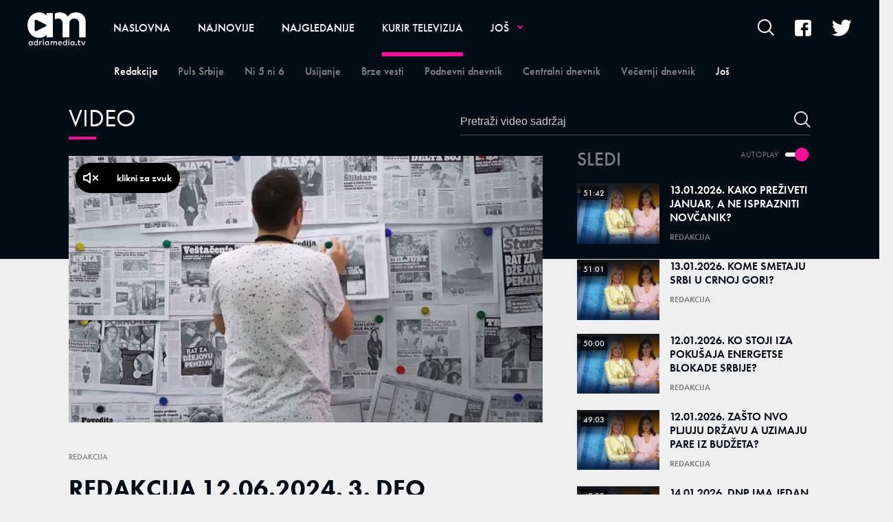

--- FILE ---
content_type: text/html; charset=utf-8
request_url: https://adriamedia.tv/Kurir-televizija/Redakcija/a71744/REDAKCIJA-12.06.2024.-3.-DEO.html
body_size: 11929
content:



<!-- HotReload / BrowserSync hosts setup -->

<!DOCTYPE html>
<html lang="sr">
	<head>
		<meta http-equiv="X-UA-Compatible" content="IE=edge,chrome=1"/>
		<meta name="viewport" content="width=device-width, initial-scale=1, maximum-scale=1, user-scalable=0"/>
		<meta name="apple-mobile-web-app-status-bar" content="#1588DC"/>
		<meta name="theme-color" content="#1588DC"/>
  <title>REDAKCIJA 12.06.2024. 3. DEO | Adriamedia TV</title>


    <!-- Regular meta tags -->
    <meta name="description" content="REDAKCIJA 12.06.2024. 3. DEO"/>
    <meta name="keywords" content=""/>
    <meta name="rating" content="general"/>
    <meta http-equiv="content-language" content="sr"/>
    <meta http-equiv="Content-Type" content="text/html; charset=UTF-8"/>
    <meta name="format-detection" content="telephone=no">
    <meta name="geo.region" content=""/>

    <meta property="fb:app_id" content=""/>
    <!-- Open graph -->
    <meta property="og:site_name" content="Adriamedia TV"/>
    <meta property="og:image" content="https://static.adriamedia.tv/Picture/81847/jpeg/XXX-Redakcija-16x9.jpg"/>
      <meta property="og:title" content='REDAKCIJA 12.06.2024. 3. DEO'/>
      <meta property="og:description" content="REDAKCIJA 12.06.2024. 3. DEO"/>
     <meta property="og:url" content="https://adriamedia.tv/Kurir-televizija/Redakcija/a71744/REDAKCIJA-12.06.2024.-3.-DEO.html"/>
      <meta property="og:type" content="article"/>

    <!-- Dublin Core -->
      <meta name="DC.title" content='REDAKCIJA 12.06.2024. 3. DEO'/>

    <!-- Tweeter cards -->
    <meta name="twitter:card" content="summary_large_image"/>
    <meta name="twitter:site" content=""/>
    <meta name="twitter:image" content="https://static.adriamedia.tv/Picture/81847/jpeg/XXX-Redakcija-16x9.jpg"/>
	  <meta name="twitter:title" content='REDAKCIJA 12.06.2024. 3. DEO'/>
      <meta name="twitter:description" content="REDAKCIJA 12.06.2024. 3. DEO"/>

    <!-- Google meta -->
    <meta itemprop="image" content="https://static.adriamedia.tv/Picture/81847/jpeg/XXX-Redakcija-16x9.jpg"/>
      <meta itemprop="title" content='REDAKCIJA 12.06.2024. 3. DEO'/>
      <meta itemprop="description" content="REDAKCIJA 12.06.2024. 3. DEO"/>

    <!-- Open Directory -->
    <meta name="googlebot" content="noodp"/>
    <meta name="slurp" content="noydir"/>
    <meta name="msnbot" content="noodp"/>

    <meta name="google-site-verification" content=""/>
		
		<!-- CMS Meta Tags Section -->
			<link rel="dns-prefetch" href="https://ls.hit.gemius.pl" crossorigin><link rel="dns-prefetch" href="https://gars.hit.gemius.pl" crossorigin><link rel="preconnect" href="https://ls.hit.gemius.pl" crossorigin /><link rel="preconnect" href="https://gars.hit.gemius.pl" crossorigin />


			<!-- VIDEO PAGE POSTER PHOTO PRELOAD -->
			<video_page_preload></video_page_preload>

		<!--FONTS-->
		<link rel="stylesheet" href="https://use.typekit.net/tgl7cyt.css">

		<!--CSS-->
		<link rel="preload" href="/api/BinaryFile/DownloadBinaryFileByName?name=icomoon.min.css&t=71e9446621091e1bf0f500222748cf63" as="style">
        <link href="/api/BinaryFile/DownloadBinaryFileByName?name=icomoon.min.css&t=71e9446621091e1bf0f500222748cf63" rel="stylesheet" type="text/css"/>
		<!--STYLES-->
		<link href="/assets/dist/css/base.css?t=71e9446621091e1bf0f500222748cf63" rel="stylesheet" type="text/css"/>
		<link href="/assets/dist/css/components.css?t=71e9446621091e1bf0f500222748cf63" rel="stylesheet" type="text/css"/>
		<link href="/assets/dist/css/partials.css?t=71e9446621091e1bf0f500222748cf63" rel="stylesheet" type="text/css"/>
		<link href="/assets/dist/css/layout.css?t=71e9446621091e1bf0f500222748cf63" rel="stylesheet" type="text/css"/>
		<link href="/assets/dist/css/pages.css?t=71e9446621091e1bf0f500222748cf63" rel="stylesheet" type="text/css"/>
		<link href="/assets/dist/css/themes.css?t=71e9446621091e1bf0f500222748cf63" rel="stylesheet" type="text/css"/>

		<!-- FAVICONS  -->
		<link rel="icon" type="image/x-icon" href="/assets/dist/images/favicon.ico">
		<link rel="icon" type="image/x-icon" href="/assets/dist/images/favicon-edge.ico">
		<link rel="icon" type="image/png" sizes="16x16" href="/Static/Picture/favicon-16x16.png">
		<link rel="icon" type="image/png" sizes="32x32" href="/Static/Picture/favicon-32x32.png">
		<link rel="icon" type="image/png" sizes="32x32" href="/Static/Picture/favicon-96x96.png">

		<!--ANDROID-->
		<link rel="icon" type="image/png" sizes="48x48" href="/Static/Picture/android-icon-36x36.png">
		<link rel="icon" type="image/png" sizes="48x48" href="/Static/Picture/android-icon-48x48.png">
		<link rel="icon" type="image/png" sizes="96x96" href="/Static/Picture/android-icon-72x72.png">
		<link rel="icon" type="image/png" sizes="96x96" href="/Static/Picture/android-icon-96x96.png">
		<link rel="icon" type="image/png" sizes="144x144" href="/Static/Picture/android-icon-144x144.png">
		<link rel="icon" type="image/png" sizes="192x192" href="/Static/Picture/android-icon-192x192.png">

		<!--IOS-->
		<link rel="apple-touch-icon" sizes="57x57" href="/Static/Picture/apple-icon.png">
		<link rel="apple-touch-icon" sizes="57x57" href="/Static/Picture/apple-icon-57x57.png">
		<link rel="apple-touch-icon" sizes="60x60" href="/Static/Picture/apple-icon-60x60.png">
		<link rel="apple-touch-icon" sizes="72x72" href="/Static/Picture/apple-icon-72x72.png">
		<link rel="apple-touch-icon" sizes="76x76" href="/Static/Picture/apple-icon-76x76.png">
		<link rel="apple-touch-icon" sizes="114x114" href="/Static/Picture/apple-icon-114x114.png">
		<link rel="apple-touch-icon" sizes="120x120" href="/Static/Picture/apple-icon-120x120.png">
		<link rel="apple-touch-icon" sizes="152x152" href="/Static/Picture/apple-icon-144x144.png">
		<link rel="apple-touch-icon" sizes="152x152" href="/Static/Picture/apple-icon-152x152.png">
		<link rel="apple-touch-icon" sizes="180x180" href="/Static/Picture/apple-icon-180x180.png">

		<!-- CMS Head Script Section -->
			<script async src="https://www.googletagmanager.com/gtag/js?id=UA-5350287-22"></script>        <script>            window.dataLayer = window.dataLayer || [];            function gtag(){dataLayer.push(arguments);}            gtag('js', new Date());            gtag('config', 'UA-5350287-22');            gtag('send', 'pageview');        </script>
		<!--AdOcean Banner Script-->


<!-- (C)2000-2018 Gemius SA -->
<script data-cfasync="false" type="text/javascript">
var pp_gemius_identifier = '0iI70Oc73Es0_CGofcIcRIXxDtxRzw9IgA0J1hBpzr7.n7';
// lines below shouldn't be edited
function gemius_pending(i) { window[i] = window[i] || function() {var x = window[i+'_pdata'] = window[i+'_pdata'] || []; x[x.length]=arguments;};};gemius_pending('gemius_hit'); gemius_pending('gemius_event'); gemius_pending('pp_gemius_hit'); gemius_pending('pp_gemius_event');(function(d,t) {try {var gt=d.createElement(t),s=d.getElementsByTagName(t)[0],l='http'+((location.protocol=='https:')?'s':''); gt.setAttribute('async','async');gt.setAttribute('defer','defer'); gt.src=l+'://gars.hit.gemius.pl/xgemius.js'; s.parentNode.insertBefore(gt,s);} catch (e) {}})(document,'script');
</script>
			<!-- Google Tag Manager --><script>(function(w,d,s,l,i){w[l]=w[l]||[];w[l].push({'gtm.start':new Date().getTime(),event:'gtm.js'});var f=d.getElementsByTagName(s)[0],j=d.createElement(s),dl=l!='dataLayer'?'&l='+l:'';j.async=true;j.src='https://www.googletagmanager.com/gtm.js?id='+i+dl;f.parentNode.insertBefore(j,f);})(window,document,'script','dataLayer','GTM-5B83RHL');</script><!-- End Google Tag Manager -->
		
		
		
	
		<script type="application/ld+json">
			{
  "@context": "https://schema.org",
  "@type": "NewsArticle",
  "mainEntityOfPage": {
    "@type": "WebPage",
    "@id": "https://adriamedia.tv/Kurir-televizija/Redakcija/a71744/REDAKCIJA-12.06.2024.-3.-DEO.html"
  },
  "datePublished": "2024-06-12T11:03:19.777",
  "dateModified": "2024-06-12T11:03:19.777",
  "headline": "REDAKCIJA 12.06.2024. 3. DEO",
  "image": "https://static.adriamedia.tv/Picture/81847/jpeg/XXX-Redakcija-16x9.jpg",
  "author": [
    {
      "@type": "Organization",
      "url": null,
      "name": ""
    }
  ],
  "publisher": {
    "@type": "Organization",
    "name": "",
    "logo": {
      "@type": "ImageObject",
      "url": "https://adriamedia.tv/Static/Picture/structuredDataLogo.png",
      "width": 600,
      "height": 60
    }
  },
  "description": "REDAKCIJA 12.06.2024. 3. DEO",
  "keywords": [
    ""
  ]
}
		</script>
		
	</head>
		<!--DOCUMENT PAGE-->
			<body class=" pg-story-page  video ">
		
		<div class="main-container">
			<header id="main-header" class="main-header"><div class="header-content">
			<div class="header-top">
			<a href="#" class="offcanvas-menu-toggle">        <span></span>        <span></span>        <span></span> </a>
			<div class="logo-wrapper"><a href="https://adriamedia.tv/">
<img 
	class="non-lazy "
	alt="logo "
	title="logo "
	src="https://static.adriamedia.tv/Picture/13/png/logo.png"
	 
/>

			</a></div>
			<div class="header-menu">

<div id="_Main_menu" class="menu-wrapper">
    <ul class="menu">
        
  

    
        <li>
          <a href="https://adriamedia.tv">
            <span class="label">
                    Naslovna

            </span>
          </a>
        </li>
        <li>
          <a href="https://adriamedia.tv/n89/Najnovije">
            <span class="label">
                    Najnovije

            </span>
          </a>
        </li>
        <li>
          <a href="https://adriamedia.tv/n130/Najgledanije">
            <span class="label">
                    Najgledanije

            </span>
          </a>
        </li>
        <li id="current" class=" dropdown current">
          <a href="https://adriamedia.tv/n92/Kurir-televizija" class=" active">
            <span class="label active">
                    Kurir televizija

            </span>
          </a>
			  <a href="#" class="additional-level active"></a>
              <div class="dropDown menu next-level">
                <ul class="list initialize">
                  
  

    
        <li id="current" class=" current">
          <a href="https://adriamedia.tv/n98/Kurir-televizija/Redakcija" class=" active">
            <span class="label active">
                    Redakcija

            </span>
          </a>
        </li>
        <li>
          <a href="https://adriamedia.tv/n94/Kurir-televizija/Puls-Srbije">
            <span class="label">
                    Puls Srbije

            </span>
          </a>
        </li>
        <li>
          <a href="https://adriamedia.tv/n177/Kurir-televizija/Ni-5-ni-6">
            <span class="label">
                    Ni 5 ni 6

            </span>
          </a>
        </li>
        <li>
          <a href="https://adriamedia.tv/n107/Kurir-televizija/Usijanje">
            <span class="label">
                    Usijanje

            </span>
          </a>
        </li>
        <li>
          <a href="https://adriamedia.tv/n95/Kurir-televizija/Brze-vesti">
            <span class="label">
                    Brze vesti

            </span>
          </a>
        </li>
        <li>
          <a href="https://adriamedia.tv/n230/Kurir-televizija/Podnevni-dnevnik">
            <span class="label">
                    Podnevni dnevnik

            </span>
          </a>
        </li>
        <li>
          <a href="https://adriamedia.tv/n93/Kurir-televizija/Centralni-dnevnik">
            <span class="label">
                    Centralni dnevnik

            </span>
          </a>
        </li>
        <li>
          <a href="https://adriamedia.tv/n122/Kurir-televizija/Vecernji-dnevnik">
            <span class="label">
                    Večernji dnevnik

            </span>
          </a>
        </li>
        <li>
          <a href="https://adriamedia.tv/n155/Kurir-televizija/Pusti-brigu">
            <span class="label">
                    Pusti brigu

            </span>
          </a>
        </li>
        <li>
          <a href="https://adriamedia.tv/n179/Kurir-televizija/Sa-Zikom-po-Srbiji">
            <span class="label">
                    Sa Žikom po Srbiji

            </span>
          </a>
        </li>
        <li>
          <a href="https://adriamedia.tv/n149/Kurir-televizija/Crveni-karton">
            <span class="label">
                    Crveni karton

            </span>
          </a>
        </li>
        <li>
          <a href="https://adriamedia.tv/n163/Kurir-televizija/Stars">
            <span class="label">
                    Stars

            </span>
          </a>
        </li>
        <li>
          <a href="https://adriamedia.tv/n181/Kurir-televizija/Auto-TV-Edition">
            <span class="label">
                    Auto TV Edition

            </span>
          </a>
        </li>
        <li>
          <a href="https://adriamedia.tv/n251/Kurir-televizija/Sulejman-Velicanstveni">
            <span class="label">
                    Sulejman Veličanstveni

            </span>
          </a>
        </li>
        <li>
          <a href="https://adriamedia.tv/n256/Kurir-televizija/Zauvek-tvoj">
            <span class="label">
                    Zauvek tvoj

            </span>
          </a>
        </li>
        <li>
          <a href="https://adriamedia.tv/n233/Kurir-televizija/Puls-Srbije-vikend">
            <span class="label">
                    Puls Srbije vikend

            </span>
          </a>
        </li>
        <li>
          <a href="https://adriamedia.tv/n223/Kurir-televizija/Komsiluk">
            <span class="label">
                    Komšiluk

            </span>
          </a>
        </li>
        <li>
          <a href="https://adriamedia.tv/n193/Kurir-televizija/Stars-specijal">
            <span class="label">
                    Stars specijal

            </span>
          </a>
        </li>
        <li>
          <a href="https://adriamedia.tv/n133/Kurir-televizija/Popodnevni-dnevnik">
            <span class="label">
                    Popodnevni dnevnik

            </span>
          </a>
        </li>
        <li>
          <a href="https://adriamedia.tv/n242/Kurir-televizija/Crna-hronika-radnim-danima">
            <span class="label">
                    Crna hronika radnim danima

            </span>
          </a>
        </li>
        <li>
          <a href="https://adriamedia.tv/n236/Kurir-televizija/Veruj-u-ljubav">
            <span class="label">
                    Veruj u ljubav

            </span>
          </a>
        </li>
        <li>
          <a href="https://adriamedia.tv/n228/Kurir-televizija/Sila">
            <span class="label">
                    Sila

            </span>
          </a>
        </li>
        <li>
          <a href="https://adriamedia.tv/n171/Kurir-televizija/Jaca-od-sudbine">
            <span class="label">
                    Jača od sudbine

            </span>
          </a>
        </li>
        <li>
          <a href="https://adriamedia.tv/n240/Kurir-televizija/Kurir-specijali">
            <span class="label">
                    Kurir specijali

            </span>
          </a>
        </li>
        <li>
          <a href="https://adriamedia.tv/n124/Kurir-televizija/Kviz-Mozaik">
            <span class="label">
                    Kviz Mozaik

            </span>
          </a>
        </li>
        <li>
          <a href="https://adriamedia.tv/n165/Kurir-televizija/Divan-Show">
            <span class="label">
                    Divan Show

            </span>
          </a>
        </li>
        <li>
          <a href="https://adriamedia.tv/n157/Kurir-televizija/Kojekude-po-Srbiji">
            <span class="label">
                    Kojekude po Srbiji

            </span>
          </a>
        </li>
        <li>
          <a href="https://adriamedia.tv/n125/Kurir-televizija/Majke-i-Snajke">
            <span class="label">
                     Majke i Snajke

            </span>
          </a>
        </li>
        <li>
          <a href="https://adriamedia.tv/n173/Kurir-televizija/Rame-uz-rame-sa-Draganom">
            <span class="label">
                    Rame uz rame sa Draganom 

            </span>
          </a>
        </li>
        <li>
          <a href="https://adriamedia.tv/n175/Kurir-televizija/Rame-uz-rame-Zagrevanje">
            <span class="label">
                    Rame uz rame Zagrevanje

            </span>
          </a>
        </li>
        <li>
          <a href="https://adriamedia.tv/n97/Kurir-televizija/Sceniranje">
            <span class="label">
                    Sceniranje

            </span>
          </a>
        </li>
        <li>
          <a href="https://adriamedia.tv/n167/Kurir-televizija/Jedna-pesma-jedna-zelja">
            <span class="label">
                    Jedna pesma jedna želja

            </span>
          </a>
        </li>
        <li>
          <a href="https://adriamedia.tv/n119/Kurir-televizija/300-cuda">
            <span class="label">
                    300 čuda

            </span>
          </a>
        </li>
        <li>
          <a href="https://adriamedia.tv/n145/Kurir-televizija/Realna-prica">
            <span class="label">
                    Realna priča

            </span>
          </a>
        </li>
        <li>
          <a href="https://adriamedia.tv/n161/Kurir-televizija/Prsten-sudbine">
            <span class="label">
                    Prsten sudbine

            </span>
          </a>
        </li>
        <li>
          <a href="https://adriamedia.tv/n146/Kurir-televizija/Puls-Bara">
            <span class="label">
                    Puls Bara

            </span>
          </a>
        </li>
        <li>
          <a href="https://adriamedia.tv/Kurir-televizija/KontraShow">
            <span class="label">
                    KontraShow

            </span>
          </a>
        </li>
        <li>
          <a href="https://adriamedia.tv/n136/Kurir-televizija/Feliks">
            <span class="label">
                    Feliks

            </span>
          </a>
        </li>
        <li>
          <a href="https://adriamedia.tv/n139/Kurir-televizija/Video">
            <span class="label">
                    Video

            </span>
          </a>
        </li>
        <li>
          <a href="https://adriamedia.tv/n151/Kurir-televizija/Srbija-bira-22">
            <span class="label">
                    Srbija bira 22

            </span>
          </a>
        </li>
        <li>
          <a href="https://adriamedia.tv/n159/Kurir-televizija/Pregled-nedelje">
            <span class="label">
                    Pregled nedelje

            </span>
          </a>
        </li>
        <li class=" last">
          <a href="https://adriamedia.tv/n255/Kurir-televizija/Crna-ruza">
            <span class="label">
                    Crna ruža

            </span>
          </a>
        </li>
                </ul>
                <div class="additional-items">
                  <a href="#" class="more-link">
                    <span class="label">Još</span>
                    <span class="icon"><i class="top"></i><i class="middle"></i><i class="bottom"></i></span>
                  </a>
                  <ul class="list"></ul>
                </div>
              </div>
        </li>
        <li class=" dropdown">
          <a href="https://adriamedia.tv/Emisije">
            <span class="label">
                    Emisije

            </span>
          </a>
			  <a href="#" class="additional-level"></a>
              <div class="dropDown menu next-level">
                <ul class="list initialize">
                  
  

    
        <li class=" dropdown">
          <a href="https://adriamedia.tv/Mondo">
            <span class="label">
                    Mondo

            </span>
          </a>
			  <a href="#" class="additional-level"></a>
              <div class="dropDown menu next-level">
                <ul class="list initialize">
                  
  

    
        <li>
          <a href="https://adriamedia.tv/n50/Emisije/Mondo/Guglali-smo">
            <span class="label">
                    Guglali smo

            </span>
          </a>
        </li>
        <li>
          <a href="https://adriamedia.tv/n52/Emisije/Mondo/Instagram">
            <span class="label">
                    Inštagram

            </span>
          </a>
        </li>
        <li>
          <a href="https://adriamedia.tv/Mondo/Emisije/Netkulturno">
            <span class="label">
                    Netkulturno

            </span>
          </a>
        </li>
        <li>
          <a href="https://adriamedia.tv/Mondo/Emisije/Viral">
            <span class="label">
                    Viral

            </span>
          </a>
        </li>
        <li class=" last">
          <a href="https://adriamedia.tv/Mondo/Emisije/Zodijakalno">
            <span class="label">
                    Zodijakalno

            </span>
          </a>
        </li>
                </ul>
                <div class="additional-items">
                  <a href="#" class="more-link">
                    <span class="label">Još</span>
                    <span class="icon"><i class="top"></i><i class="middle"></i><i class="bottom"></i></span>
                  </a>
                  <ul class="list"></ul>
                </div>
              </div>
        </li>
        <li class=" dropdown">
          <a href="https://adriamedia.tv/Espreso">
            <span class="label">
                    Espreso

            </span>
          </a>
			  <a href="#" class="additional-level"></a>
              <div class="dropDown menu next-level">
                <ul class="list initialize">
                  
  

    
        <li>
          <a href="https://adriamedia.tv/n85/Emisije/Espreso/Espreso-sport">
            <span class="label">
                    Espreso sport

            </span>
          </a>
        </li>
        <li>
          <a href="https://adriamedia.tv/n84/Emisije/Espreso/Espresso">
            <span class="label">
                    Espresso

            </span>
          </a>
        </li>
        <li>
          <a href="https://adriamedia.tv/n83/Emisije/Espreso/Espreso-na-licu-mesta">
            <span class="label">
                    Espreso na licu mesta

            </span>
          </a>
        </li>
        <li>
          <a href="https://adriamedia.tv/n82/Emisije/Espreso/ShowBiz-intervju">
            <span class="label">
                    ShowBiz intervju

            </span>
          </a>
        </li>
        <li>
          <a href="https://adriamedia.tv/n81/Emisije/Espreso/Intervjui">
            <span class="label">
                    Intervjui

            </span>
          </a>
        </li>
        <li>
          <a href="https://adriamedia.tv/n80/Emisije/Espreso/Espreso-live-session">
            <span class="label">
                    Espreso live session

            </span>
          </a>
        </li>
        <li>
          <a href="https://adriamedia.tv/n79/Emisije/Espreso/Espreso-anketa">
            <span class="label">
                    Espreso anketa

            </span>
          </a>
        </li>
        <li>
          <a href="https://adriamedia.tv/n78/Emisije/Espreso/Espreso-tviter">
            <span class="label">
                    Espreso tviter

            </span>
          </a>
        </li>
        <li>
          <a href="https://adriamedia.tv/n77/Emisije/Espreso/Espreso-intevju-nedelje">
            <span class="label">
                    Espreso intevju nedelje

            </span>
          </a>
        </li>
        <li>
          <a href="https://adriamedia.tv/n76/Emisije/Espreso/Espreso-intervju">
            <span class="label">
                    Espreso intervju

            </span>
          </a>
        </li>
        <li class=" last">
          <a href="https://adriamedia.tv/n75/Emisije/Espreso/Glossy-licno">
            <span class="label">
                    Glossy licno

            </span>
          </a>
        </li>
                </ul>
                <div class="additional-items">
                  <a href="#" class="more-link">
                    <span class="label">Još</span>
                    <span class="icon"><i class="top"></i><i class="middle"></i><i class="bottom"></i></span>
                  </a>
                  <ul class="list"></ul>
                </div>
              </div>
        </li>
                </ul>
                <div class="additional-items">
                  <a href="#" class="more-link">
                    <span class="label">Još</span>
                    <span class="icon"><i class="top"></i><i class="middle"></i><i class="bottom"></i></span>
                  </a>
                  <ul class="list"></ul>
                </div>
              </div>
        </li>
        <li>
          <a href="https://adriamedia.tv/Poznati">
            <span class="label">
                    Poznati

            </span>
          </a>
        </li>
        <li>
          <a href="https://adriamedia.tv/Rijaliti">
            <span class="label">
                    Rijaliti

            </span>
          </a>
        </li>
        <li>
          <a href="https://adriamedia.tv/Zabava">
            <span class="label">
                    Zabava

            </span>
          </a>
        </li>
        <li>
          <a href="https://adriamedia.tv/Zanimljivosti">
            <span class="label">
                    Zanimljivosti

            </span>
          </a>
        </li>
        <li>
          <a href="https://adriamedia.tv/Vesti">
            <span class="label">
                    Vesti

            </span>
          </a>
        </li>
        <li>
          <a href="https://adriamedia.tv/Kuhinja">
            <span class="label">
                    Kuhinja

            </span>
          </a>
        </li>
        <li>
          <a href="https://adriamedia.tv/Moj-dom">
            <span class="label">
                    Moj dom

            </span>
          </a>
        </li>
        <li>
          <a href="https://adriamedia.tv/Inspiracija">
            <span class="label">
                    Inspiracija

            </span>
          </a>
        </li>
        <li>
          <a href="https://adriamedia.tv/Moda">
            <span class="label">
                    Moda

            </span>
          </a>
        </li>
        <li>
          <a href="https://adriamedia.tv/Lepota">
            <span class="label">
                    Lepota

            </span>
          </a>
        </li>
        <li>
          <a href="https://adriamedia.tv/Porodica">
            <span class="label">
                    Porodica

            </span>
          </a>
        </li>
        <li>
          <a href="https://adriamedia.tv/Sport">
            <span class="label">
                    Sport

            </span>
          </a>
        </li>
        <li>
          <a href="https://adriamedia.tv/Fitnes-i-zdravlje">
            <span class="label">
                    Fitnes i zdravlje

            </span>
          </a>
        </li>
        <li>
          <a href="https://adriamedia.tv/Nauka-i-tehnika">
            <span class="label">
                    Nauka i tehnika

            </span>
          </a>
        </li>
    </ul>
</div>


<script>
	if (!document.getElementById('main-header').classList.contains('no-submenus')) {
		var elem = document.getElementById('current');
		if (elem) {
			if (!elem.classList.contains('dropdown') || !( elem.offsetWidth || elem.offsetHeight || elem.getClientRects().length )) {
				document.getElementById('main-header').classList.add('no-submenus');
			}
		}
		else {
			document.getElementById('main-header').classList.add('no-submenus');
		}
	}
	document.addEventListener('scroll', function() {
		if (document.documentElement.scrollTop > 50) {
			document.getElementById('main-header').classList.add('sticky');
		}
	});
</script>

			<div class="desktop-offcanvas-toggle"><a href="#"><span class="label">Još</span><span class="icon"><i class="top"></i><i class="middle"></i><i class="bottom"></i></span></a>

<div id="_Main_menu_web" class="menu-wrapper">
    <ul class="menu">
        
  

    
        <li>
          <a href="https://adriamedia.tv">
            <span class="label">
                    Naslovna

            </span>
          </a>
        </li>
        <li>
          <a href="https://adriamedia.tv/n89/Najnovije">
            <span class="label">
                    Najnovije

            </span>
          </a>
        </li>
        <li>
          <a href="https://adriamedia.tv/n130/Najgledanije">
            <span class="label">
                    Najgledanije

            </span>
          </a>
        </li>
        <li id="current" class=" dropdown current">
          <a href="https://adriamedia.tv/n92/Kurir-televizija" class=" active">
            <span class="label active">
                    Kurir televizija

            </span>
          </a>
			  <a href="#" class="additional-level active"></a>
              <div class="dropDown menu next-level">
                <ul class="list initialize">
                  
  

    
        <li id="current" class=" current">
          <a href="https://adriamedia.tv/n98/Kurir-televizija/Redakcija" class=" active">
            <span class="label active">
                    Redakcija

            </span>
          </a>
        </li>
        <li>
          <a href="https://adriamedia.tv/n94/Kurir-televizija/Puls-Srbije">
            <span class="label">
                    Puls Srbije

            </span>
          </a>
        </li>
        <li>
          <a href="https://adriamedia.tv/n177/Kurir-televizija/Ni-5-ni-6">
            <span class="label">
                    Ni 5 ni 6

            </span>
          </a>
        </li>
        <li>
          <a href="https://adriamedia.tv/n107/Kurir-televizija/Usijanje">
            <span class="label">
                    Usijanje

            </span>
          </a>
        </li>
        <li>
          <a href="https://adriamedia.tv/n95/Kurir-televizija/Brze-vesti">
            <span class="label">
                    Brze vesti

            </span>
          </a>
        </li>
        <li>
          <a href="https://adriamedia.tv/n230/Kurir-televizija/Podnevni-dnevnik">
            <span class="label">
                    Podnevni dnevnik

            </span>
          </a>
        </li>
        <li>
          <a href="https://adriamedia.tv/n93/Kurir-televizija/Centralni-dnevnik">
            <span class="label">
                    Centralni dnevnik

            </span>
          </a>
        </li>
        <li>
          <a href="https://adriamedia.tv/n122/Kurir-televizija/Vecernji-dnevnik">
            <span class="label">
                    Večernji dnevnik

            </span>
          </a>
        </li>
        <li>
          <a href="https://adriamedia.tv/n155/Kurir-televizija/Pusti-brigu">
            <span class="label">
                    Pusti brigu

            </span>
          </a>
        </li>
        <li>
          <a href="https://adriamedia.tv/n179/Kurir-televizija/Sa-Zikom-po-Srbiji">
            <span class="label">
                    Sa Žikom po Srbiji

            </span>
          </a>
        </li>
        <li>
          <a href="https://adriamedia.tv/n149/Kurir-televizija/Crveni-karton">
            <span class="label">
                    Crveni karton

            </span>
          </a>
        </li>
        <li>
          <a href="https://adriamedia.tv/n163/Kurir-televizija/Stars">
            <span class="label">
                    Stars

            </span>
          </a>
        </li>
        <li>
          <a href="https://adriamedia.tv/n181/Kurir-televizija/Auto-TV-Edition">
            <span class="label">
                    Auto TV Edition

            </span>
          </a>
        </li>
        <li>
          <a href="https://adriamedia.tv/n251/Kurir-televizija/Sulejman-Velicanstveni">
            <span class="label">
                    Sulejman Veličanstveni

            </span>
          </a>
        </li>
        <li>
          <a href="https://adriamedia.tv/n256/Kurir-televizija/Zauvek-tvoj">
            <span class="label">
                    Zauvek tvoj

            </span>
          </a>
        </li>
        <li>
          <a href="https://adriamedia.tv/n233/Kurir-televizija/Puls-Srbije-vikend">
            <span class="label">
                    Puls Srbije vikend

            </span>
          </a>
        </li>
        <li>
          <a href="https://adriamedia.tv/n223/Kurir-televizija/Komsiluk">
            <span class="label">
                    Komšiluk

            </span>
          </a>
        </li>
        <li>
          <a href="https://adriamedia.tv/n193/Kurir-televizija/Stars-specijal">
            <span class="label">
                    Stars specijal

            </span>
          </a>
        </li>
        <li>
          <a href="https://adriamedia.tv/n133/Kurir-televizija/Popodnevni-dnevnik">
            <span class="label">
                    Popodnevni dnevnik

            </span>
          </a>
        </li>
        <li>
          <a href="https://adriamedia.tv/n242/Kurir-televizija/Crna-hronika-radnim-danima">
            <span class="label">
                    Crna hronika radnim danima

            </span>
          </a>
        </li>
        <li>
          <a href="https://adriamedia.tv/n236/Kurir-televizija/Veruj-u-ljubav">
            <span class="label">
                    Veruj u ljubav

            </span>
          </a>
        </li>
        <li>
          <a href="https://adriamedia.tv/n228/Kurir-televizija/Sila">
            <span class="label">
                    Sila

            </span>
          </a>
        </li>
        <li>
          <a href="https://adriamedia.tv/n171/Kurir-televizija/Jaca-od-sudbine">
            <span class="label">
                    Jača od sudbine

            </span>
          </a>
        </li>
        <li>
          <a href="https://adriamedia.tv/n240/Kurir-televizija/Kurir-specijali">
            <span class="label">
                    Kurir specijali

            </span>
          </a>
        </li>
        <li>
          <a href="https://adriamedia.tv/n124/Kurir-televizija/Kviz-Mozaik">
            <span class="label">
                    Kviz Mozaik

            </span>
          </a>
        </li>
        <li>
          <a href="https://adriamedia.tv/n165/Kurir-televizija/Divan-Show">
            <span class="label">
                    Divan Show

            </span>
          </a>
        </li>
        <li>
          <a href="https://adriamedia.tv/n157/Kurir-televizija/Kojekude-po-Srbiji">
            <span class="label">
                    Kojekude po Srbiji

            </span>
          </a>
        </li>
        <li>
          <a href="https://adriamedia.tv/n125/Kurir-televizija/Majke-i-Snajke">
            <span class="label">
                     Majke i Snajke

            </span>
          </a>
        </li>
        <li>
          <a href="https://adriamedia.tv/n173/Kurir-televizija/Rame-uz-rame-sa-Draganom">
            <span class="label">
                    Rame uz rame sa Draganom 

            </span>
          </a>
        </li>
        <li>
          <a href="https://adriamedia.tv/n175/Kurir-televizija/Rame-uz-rame-Zagrevanje">
            <span class="label">
                    Rame uz rame Zagrevanje

            </span>
          </a>
        </li>
        <li>
          <a href="https://adriamedia.tv/n97/Kurir-televizija/Sceniranje">
            <span class="label">
                    Sceniranje

            </span>
          </a>
        </li>
        <li>
          <a href="https://adriamedia.tv/n167/Kurir-televizija/Jedna-pesma-jedna-zelja">
            <span class="label">
                    Jedna pesma jedna želja

            </span>
          </a>
        </li>
        <li>
          <a href="https://adriamedia.tv/n119/Kurir-televizija/300-cuda">
            <span class="label">
                    300 čuda

            </span>
          </a>
        </li>
        <li>
          <a href="https://adriamedia.tv/n145/Kurir-televizija/Realna-prica">
            <span class="label">
                    Realna priča

            </span>
          </a>
        </li>
        <li>
          <a href="https://adriamedia.tv/n161/Kurir-televizija/Prsten-sudbine">
            <span class="label">
                    Prsten sudbine

            </span>
          </a>
        </li>
        <li>
          <a href="https://adriamedia.tv/n146/Kurir-televizija/Puls-Bara">
            <span class="label">
                    Puls Bara

            </span>
          </a>
        </li>
        <li>
          <a href="https://adriamedia.tv/Kurir-televizija/KontraShow">
            <span class="label">
                    KontraShow

            </span>
          </a>
        </li>
        <li>
          <a href="https://adriamedia.tv/n136/Kurir-televizija/Feliks">
            <span class="label">
                    Feliks

            </span>
          </a>
        </li>
        <li>
          <a href="https://adriamedia.tv/n139/Kurir-televizija/Video">
            <span class="label">
                    Video

            </span>
          </a>
        </li>
        <li>
          <a href="https://adriamedia.tv/n151/Kurir-televizija/Srbija-bira-22">
            <span class="label">
                    Srbija bira 22

            </span>
          </a>
        </li>
        <li>
          <a href="https://adriamedia.tv/n159/Kurir-televizija/Pregled-nedelje">
            <span class="label">
                    Pregled nedelje

            </span>
          </a>
        </li>
        <li class=" last">
          <a href="https://adriamedia.tv/n255/Kurir-televizija/Crna-ruza">
            <span class="label">
                    Crna ruža

            </span>
          </a>
        </li>
                </ul>
                <div class="additional-items">
                  <a href="#" class="more-link">
                    <span class="label">Još</span>
                    <span class="icon"><i class="top"></i><i class="middle"></i><i class="bottom"></i></span>
                  </a>
                  <ul class="list"></ul>
                </div>
              </div>
        </li>
        <li class=" dropdown">
          <a href="https://adriamedia.tv/Emisije">
            <span class="label">
                    Emisije

            </span>
          </a>
			  <a href="#" class="additional-level"></a>
              <div class="dropDown menu next-level">
                <ul class="list initialize">
                  
  

    
        <li class=" dropdown">
          <a href="https://adriamedia.tv/Mondo">
            <span class="label">
                    Mondo

            </span>
          </a>
			  <a href="#" class="additional-level"></a>
              <div class="dropDown menu next-level">
                <ul class="list initialize">
                  
  

    
        <li>
          <a href="https://adriamedia.tv/n50/Emisije/Mondo/Guglali-smo">
            <span class="label">
                    Guglali smo

            </span>
          </a>
        </li>
        <li>
          <a href="https://adriamedia.tv/n52/Emisije/Mondo/Instagram">
            <span class="label">
                    Inštagram

            </span>
          </a>
        </li>
        <li>
          <a href="https://adriamedia.tv/Mondo/Emisije/Netkulturno">
            <span class="label">
                    Netkulturno

            </span>
          </a>
        </li>
        <li>
          <a href="https://adriamedia.tv/Mondo/Emisije/Viral">
            <span class="label">
                    Viral

            </span>
          </a>
        </li>
        <li class=" last">
          <a href="https://adriamedia.tv/Mondo/Emisije/Zodijakalno">
            <span class="label">
                    Zodijakalno

            </span>
          </a>
        </li>
                </ul>
                <div class="additional-items">
                  <a href="#" class="more-link">
                    <span class="label">Još</span>
                    <span class="icon"><i class="top"></i><i class="middle"></i><i class="bottom"></i></span>
                  </a>
                  <ul class="list"></ul>
                </div>
              </div>
        </li>
        <li class=" dropdown">
          <a href="https://adriamedia.tv/Espreso">
            <span class="label">
                    Espreso

            </span>
          </a>
			  <a href="#" class="additional-level"></a>
              <div class="dropDown menu next-level">
                <ul class="list initialize">
                  
  

    
        <li>
          <a href="https://adriamedia.tv/n85/Emisije/Espreso/Espreso-sport">
            <span class="label">
                    Espreso sport

            </span>
          </a>
        </li>
        <li>
          <a href="https://adriamedia.tv/n84/Emisije/Espreso/Espresso">
            <span class="label">
                    Espresso

            </span>
          </a>
        </li>
        <li>
          <a href="https://adriamedia.tv/n83/Emisije/Espreso/Espreso-na-licu-mesta">
            <span class="label">
                    Espreso na licu mesta

            </span>
          </a>
        </li>
        <li>
          <a href="https://adriamedia.tv/n82/Emisije/Espreso/ShowBiz-intervju">
            <span class="label">
                    ShowBiz intervju

            </span>
          </a>
        </li>
        <li>
          <a href="https://adriamedia.tv/n81/Emisije/Espreso/Intervjui">
            <span class="label">
                    Intervjui

            </span>
          </a>
        </li>
        <li>
          <a href="https://adriamedia.tv/n80/Emisije/Espreso/Espreso-live-session">
            <span class="label">
                    Espreso live session

            </span>
          </a>
        </li>
        <li>
          <a href="https://adriamedia.tv/n79/Emisije/Espreso/Espreso-anketa">
            <span class="label">
                    Espreso anketa

            </span>
          </a>
        </li>
        <li>
          <a href="https://adriamedia.tv/n78/Emisije/Espreso/Espreso-tviter">
            <span class="label">
                    Espreso tviter

            </span>
          </a>
        </li>
        <li>
          <a href="https://adriamedia.tv/n77/Emisije/Espreso/Espreso-intevju-nedelje">
            <span class="label">
                    Espreso intevju nedelje

            </span>
          </a>
        </li>
        <li>
          <a href="https://adriamedia.tv/n76/Emisije/Espreso/Espreso-intervju">
            <span class="label">
                    Espreso intervju

            </span>
          </a>
        </li>
        <li class=" last">
          <a href="https://adriamedia.tv/n75/Emisije/Espreso/Glossy-licno">
            <span class="label">
                    Glossy licno

            </span>
          </a>
        </li>
                </ul>
                <div class="additional-items">
                  <a href="#" class="more-link">
                    <span class="label">Još</span>
                    <span class="icon"><i class="top"></i><i class="middle"></i><i class="bottom"></i></span>
                  </a>
                  <ul class="list"></ul>
                </div>
              </div>
        </li>
                </ul>
                <div class="additional-items">
                  <a href="#" class="more-link">
                    <span class="label">Još</span>
                    <span class="icon"><i class="top"></i><i class="middle"></i><i class="bottom"></i></span>
                  </a>
                  <ul class="list"></ul>
                </div>
              </div>
        </li>
        <li>
          <a href="https://adriamedia.tv/Poznati">
            <span class="label">
                    Poznati

            </span>
          </a>
        </li>
        <li>
          <a href="https://adriamedia.tv/Rijaliti">
            <span class="label">
                    Rijaliti

            </span>
          </a>
        </li>
        <li>
          <a href="https://adriamedia.tv/Zabava">
            <span class="label">
                    Zabava

            </span>
          </a>
        </li>
        <li>
          <a href="https://adriamedia.tv/Zanimljivosti">
            <span class="label">
                    Zanimljivosti

            </span>
          </a>
        </li>
        <li>
          <a href="https://adriamedia.tv/Vesti">
            <span class="label">
                    Vesti

            </span>
          </a>
        </li>
        <li>
          <a href="https://adriamedia.tv/Kuhinja">
            <span class="label">
                    Kuhinja

            </span>
          </a>
        </li>
        <li>
          <a href="https://adriamedia.tv/Moj-dom">
            <span class="label">
                    Moj dom

            </span>
          </a>
        </li>
        <li>
          <a href="https://adriamedia.tv/Inspiracija">
            <span class="label">
                    Inspiracija

            </span>
          </a>
        </li>
        <li>
          <a href="https://adriamedia.tv/Moda">
            <span class="label">
                    Moda

            </span>
          </a>
        </li>
        <li>
          <a href="https://adriamedia.tv/Lepota">
            <span class="label">
                    Lepota

            </span>
          </a>
        </li>
        <li>
          <a href="https://adriamedia.tv/Porodica">
            <span class="label">
                    Porodica

            </span>
          </a>
        </li>
        <li>
          <a href="https://adriamedia.tv/Sport">
            <span class="label">
                    Sport

            </span>
          </a>
        </li>
        <li>
          <a href="https://adriamedia.tv/Fitnes-i-zdravlje">
            <span class="label">
                    Fitnes i zdravlje

            </span>
          </a>
        </li>
        <li>
          <a href="https://adriamedia.tv/Nauka-i-tehnika">
            <span class="label">
                    Nauka i tehnika

            </span>
          </a>
        </li>
    </ul>
</div>


<script>
	if (!document.getElementById('main-header').classList.contains('no-submenus')) {
		var elem = document.getElementById('current');
		if (elem) {
			if (!elem.classList.contains('dropdown') || !( elem.offsetWidth || elem.offsetHeight || elem.getClientRects().length )) {
				document.getElementById('main-header').classList.add('no-submenus');
			}
		}
		else {
			document.getElementById('main-header').classList.add('no-submenus');
		}
	}
	document.addEventListener('scroll', function() {
		if (document.documentElement.scrollTop > 50) {
			document.getElementById('main-header').classList.add('sticky');
		}
	});
</script>

			</div>
			</div>
			<div class="icons-wrapper">    <button class="icon-search icon search-icon-mobile js-open-search-modal"></button>      <a href="https://www.facebook.com/AdriaMediaTV" class="icon-facebook icon search-icon-mobile "></a>    <a href="https://twitter.com/AdriaMediaTV" class="icon-twitter icon search-icon-mobile"></a><!--    <a href="https://mediatheme.wm.rs/n16/Pretplata" class="subscribe-link">        <span class="image" style="background-image: url('https://mediatheme.wm.rs/Picture/2/1040/780/gif/Avocado.gif')"></span>        <span class="title">Pretplati se</span>        <span class="description">neograničen pristup</span>    </a>--></div>
			</div>
			<div id="offcanvas-menu" class="offcanvas-menu"><div class="offcanvas-menu-body container">
			<div class="offcanvas-menu-tabs-switcher">    <a href="#menu" class="active icon-categories"></a><!--    <a href="#shows" class="icon-video1"></a> -->    <a href="#more" class="icon-misc"></a></div>
			<div class="offcanvas-menu-tab-content menu active"><span class="menu-title">Kategorije</span>

<div id="_Offcanvas_Main_Menu" class="menu-wrapper">
    <ul class="menu">
        
  

    
        <li>
          <a href="https://adriamedia.tv">
            <span class="label">
                    Naslovna

            </span>
          </a>
        </li>
        <li>
          <a href="https://adriamedia.tv/n89/Najnovije">
            <span class="label">
                    Najnovije

            </span>
          </a>
        </li>
        <li>
          <a href="https://adriamedia.tv/n130/Najgledanije">
            <span class="label">
                    Najgledanije

            </span>
          </a>
        </li>
        <li id="current" class=" dropdown current">
          <a href="https://adriamedia.tv/n92/Kurir-televizija" class=" active">
            <span class="label active">
                    Kurir televizija

            </span>
          </a>
			  <a href="#" class="additional-level active"></a>
              <div class="dropDown menu next-level">
                <ul class="list initialize">
                  
  

    
        <li id="current" class=" current">
          <a href="https://adriamedia.tv/n98/Kurir-televizija/Redakcija" class=" active">
            <span class="label active">
                    Redakcija

            </span>
          </a>
        </li>
        <li>
          <a href="https://adriamedia.tv/n94/Kurir-televizija/Puls-Srbije">
            <span class="label">
                    Puls Srbije

            </span>
          </a>
        </li>
        <li>
          <a href="https://adriamedia.tv/n177/Kurir-televizija/Ni-5-ni-6">
            <span class="label">
                    Ni 5 ni 6

            </span>
          </a>
        </li>
        <li>
          <a href="https://adriamedia.tv/n107/Kurir-televizija/Usijanje">
            <span class="label">
                    Usijanje

            </span>
          </a>
        </li>
        <li>
          <a href="https://adriamedia.tv/n95/Kurir-televizija/Brze-vesti">
            <span class="label">
                    Brze vesti

            </span>
          </a>
        </li>
        <li>
          <a href="https://adriamedia.tv/n230/Kurir-televizija/Podnevni-dnevnik">
            <span class="label">
                    Podnevni dnevnik

            </span>
          </a>
        </li>
        <li>
          <a href="https://adriamedia.tv/n93/Kurir-televizija/Centralni-dnevnik">
            <span class="label">
                    Centralni dnevnik

            </span>
          </a>
        </li>
        <li>
          <a href="https://adriamedia.tv/n122/Kurir-televizija/Vecernji-dnevnik">
            <span class="label">
                    Večernji dnevnik

            </span>
          </a>
        </li>
        <li>
          <a href="https://adriamedia.tv/n155/Kurir-televizija/Pusti-brigu">
            <span class="label">
                    Pusti brigu

            </span>
          </a>
        </li>
        <li>
          <a href="https://adriamedia.tv/n179/Kurir-televizija/Sa-Zikom-po-Srbiji">
            <span class="label">
                    Sa Žikom po Srbiji

            </span>
          </a>
        </li>
        <li>
          <a href="https://adriamedia.tv/n149/Kurir-televizija/Crveni-karton">
            <span class="label">
                    Crveni karton

            </span>
          </a>
        </li>
        <li>
          <a href="https://adriamedia.tv/n163/Kurir-televizija/Stars">
            <span class="label">
                    Stars

            </span>
          </a>
        </li>
        <li>
          <a href="https://adriamedia.tv/n181/Kurir-televizija/Auto-TV-Edition">
            <span class="label">
                    Auto TV Edition

            </span>
          </a>
        </li>
        <li>
          <a href="https://adriamedia.tv/n251/Kurir-televizija/Sulejman-Velicanstveni">
            <span class="label">
                    Sulejman Veličanstveni

            </span>
          </a>
        </li>
        <li>
          <a href="https://adriamedia.tv/n256/Kurir-televizija/Zauvek-tvoj">
            <span class="label">
                    Zauvek tvoj

            </span>
          </a>
        </li>
        <li>
          <a href="https://adriamedia.tv/n233/Kurir-televizija/Puls-Srbije-vikend">
            <span class="label">
                    Puls Srbije vikend

            </span>
          </a>
        </li>
        <li>
          <a href="https://adriamedia.tv/n223/Kurir-televizija/Komsiluk">
            <span class="label">
                    Komšiluk

            </span>
          </a>
        </li>
        <li>
          <a href="https://adriamedia.tv/n193/Kurir-televizija/Stars-specijal">
            <span class="label">
                    Stars specijal

            </span>
          </a>
        </li>
        <li>
          <a href="https://adriamedia.tv/n133/Kurir-televizija/Popodnevni-dnevnik">
            <span class="label">
                    Popodnevni dnevnik

            </span>
          </a>
        </li>
        <li>
          <a href="https://adriamedia.tv/n242/Kurir-televizija/Crna-hronika-radnim-danima">
            <span class="label">
                    Crna hronika radnim danima

            </span>
          </a>
        </li>
        <li>
          <a href="https://adriamedia.tv/n236/Kurir-televizija/Veruj-u-ljubav">
            <span class="label">
                    Veruj u ljubav

            </span>
          </a>
        </li>
        <li>
          <a href="https://adriamedia.tv/n228/Kurir-televizija/Sila">
            <span class="label">
                    Sila

            </span>
          </a>
        </li>
        <li>
          <a href="https://adriamedia.tv/n171/Kurir-televizija/Jaca-od-sudbine">
            <span class="label">
                    Jača od sudbine

            </span>
          </a>
        </li>
        <li>
          <a href="https://adriamedia.tv/n240/Kurir-televizija/Kurir-specijali">
            <span class="label">
                    Kurir specijali

            </span>
          </a>
        </li>
        <li>
          <a href="https://adriamedia.tv/n124/Kurir-televizija/Kviz-Mozaik">
            <span class="label">
                    Kviz Mozaik

            </span>
          </a>
        </li>
        <li>
          <a href="https://adriamedia.tv/n165/Kurir-televizija/Divan-Show">
            <span class="label">
                    Divan Show

            </span>
          </a>
        </li>
        <li>
          <a href="https://adriamedia.tv/n157/Kurir-televizija/Kojekude-po-Srbiji">
            <span class="label">
                    Kojekude po Srbiji

            </span>
          </a>
        </li>
        <li>
          <a href="https://adriamedia.tv/n125/Kurir-televizija/Majke-i-Snajke">
            <span class="label">
                     Majke i Snajke

            </span>
          </a>
        </li>
        <li>
          <a href="https://adriamedia.tv/n173/Kurir-televizija/Rame-uz-rame-sa-Draganom">
            <span class="label">
                    Rame uz rame sa Draganom 

            </span>
          </a>
        </li>
        <li>
          <a href="https://adriamedia.tv/n175/Kurir-televizija/Rame-uz-rame-Zagrevanje">
            <span class="label">
                    Rame uz rame Zagrevanje

            </span>
          </a>
        </li>
        <li>
          <a href="https://adriamedia.tv/n97/Kurir-televizija/Sceniranje">
            <span class="label">
                    Sceniranje

            </span>
          </a>
        </li>
        <li>
          <a href="https://adriamedia.tv/n167/Kurir-televizija/Jedna-pesma-jedna-zelja">
            <span class="label">
                    Jedna pesma jedna želja

            </span>
          </a>
        </li>
        <li>
          <a href="https://adriamedia.tv/n119/Kurir-televizija/300-cuda">
            <span class="label">
                    300 čuda

            </span>
          </a>
        </li>
        <li>
          <a href="https://adriamedia.tv/n145/Kurir-televizija/Realna-prica">
            <span class="label">
                    Realna priča

            </span>
          </a>
        </li>
        <li>
          <a href="https://adriamedia.tv/n161/Kurir-televizija/Prsten-sudbine">
            <span class="label">
                    Prsten sudbine

            </span>
          </a>
        </li>
        <li>
          <a href="https://adriamedia.tv/n146/Kurir-televizija/Puls-Bara">
            <span class="label">
                    Puls Bara

            </span>
          </a>
        </li>
        <li>
          <a href="https://adriamedia.tv/Kurir-televizija/KontraShow">
            <span class="label">
                    KontraShow

            </span>
          </a>
        </li>
        <li>
          <a href="https://adriamedia.tv/n136/Kurir-televizija/Feliks">
            <span class="label">
                    Feliks

            </span>
          </a>
        </li>
        <li>
          <a href="https://adriamedia.tv/n139/Kurir-televizija/Video">
            <span class="label">
                    Video

            </span>
          </a>
        </li>
        <li>
          <a href="https://adriamedia.tv/n151/Kurir-televizija/Srbija-bira-22">
            <span class="label">
                    Srbija bira 22

            </span>
          </a>
        </li>
        <li>
          <a href="https://adriamedia.tv/n159/Kurir-televizija/Pregled-nedelje">
            <span class="label">
                    Pregled nedelje

            </span>
          </a>
        </li>
        <li class=" last">
          <a href="https://adriamedia.tv/n255/Kurir-televizija/Crna-ruza">
            <span class="label">
                    Crna ruža

            </span>
          </a>
        </li>
                </ul>
                <div class="additional-items">
                  <a href="#" class="more-link">
                    <span class="label">Još</span>
                    <span class="icon"><i class="top"></i><i class="middle"></i><i class="bottom"></i></span>
                  </a>
                  <ul class="list"></ul>
                </div>
              </div>
        </li>
        <li class=" dropdown">
          <a href="https://adriamedia.tv/Emisije">
            <span class="label">
                    Emisije

            </span>
          </a>
			  <a href="#" class="additional-level"></a>
              <div class="dropDown menu next-level">
                <ul class="list initialize">
                  
  

    
        <li class=" dropdown">
          <a href="https://adriamedia.tv/Mondo">
            <span class="label">
                    Mondo

            </span>
          </a>
			  <a href="#" class="additional-level"></a>
              <div class="dropDown menu next-level">
                <ul class="list initialize">
                  
  

    
        <li>
          <a href="https://adriamedia.tv/n50/Emisije/Mondo/Guglali-smo">
            <span class="label">
                    Guglali smo

            </span>
          </a>
        </li>
        <li>
          <a href="https://adriamedia.tv/n52/Emisije/Mondo/Instagram">
            <span class="label">
                    Inštagram

            </span>
          </a>
        </li>
        <li>
          <a href="https://adriamedia.tv/Mondo/Emisije/Netkulturno">
            <span class="label">
                    Netkulturno

            </span>
          </a>
        </li>
        <li>
          <a href="https://adriamedia.tv/Mondo/Emisije/Viral">
            <span class="label">
                    Viral

            </span>
          </a>
        </li>
        <li class=" last">
          <a href="https://adriamedia.tv/Mondo/Emisije/Zodijakalno">
            <span class="label">
                    Zodijakalno

            </span>
          </a>
        </li>
                </ul>
                <div class="additional-items">
                  <a href="#" class="more-link">
                    <span class="label">Još</span>
                    <span class="icon"><i class="top"></i><i class="middle"></i><i class="bottom"></i></span>
                  </a>
                  <ul class="list"></ul>
                </div>
              </div>
        </li>
        <li class=" dropdown">
          <a href="https://adriamedia.tv/Espreso">
            <span class="label">
                    Espreso

            </span>
          </a>
			  <a href="#" class="additional-level"></a>
              <div class="dropDown menu next-level">
                <ul class="list initialize">
                  
  

    
        <li>
          <a href="https://adriamedia.tv/n85/Emisije/Espreso/Espreso-sport">
            <span class="label">
                    Espreso sport

            </span>
          </a>
        </li>
        <li>
          <a href="https://adriamedia.tv/n84/Emisije/Espreso/Espresso">
            <span class="label">
                    Espresso

            </span>
          </a>
        </li>
        <li>
          <a href="https://adriamedia.tv/n83/Emisije/Espreso/Espreso-na-licu-mesta">
            <span class="label">
                    Espreso na licu mesta

            </span>
          </a>
        </li>
        <li>
          <a href="https://adriamedia.tv/n82/Emisije/Espreso/ShowBiz-intervju">
            <span class="label">
                    ShowBiz intervju

            </span>
          </a>
        </li>
        <li>
          <a href="https://adriamedia.tv/n81/Emisije/Espreso/Intervjui">
            <span class="label">
                    Intervjui

            </span>
          </a>
        </li>
        <li>
          <a href="https://adriamedia.tv/n80/Emisije/Espreso/Espreso-live-session">
            <span class="label">
                    Espreso live session

            </span>
          </a>
        </li>
        <li>
          <a href="https://adriamedia.tv/n79/Emisije/Espreso/Espreso-anketa">
            <span class="label">
                    Espreso anketa

            </span>
          </a>
        </li>
        <li>
          <a href="https://adriamedia.tv/n78/Emisije/Espreso/Espreso-tviter">
            <span class="label">
                    Espreso tviter

            </span>
          </a>
        </li>
        <li>
          <a href="https://adriamedia.tv/n77/Emisije/Espreso/Espreso-intevju-nedelje">
            <span class="label">
                    Espreso intevju nedelje

            </span>
          </a>
        </li>
        <li>
          <a href="https://adriamedia.tv/n76/Emisije/Espreso/Espreso-intervju">
            <span class="label">
                    Espreso intervju

            </span>
          </a>
        </li>
        <li class=" last">
          <a href="https://adriamedia.tv/n75/Emisije/Espreso/Glossy-licno">
            <span class="label">
                    Glossy licno

            </span>
          </a>
        </li>
                </ul>
                <div class="additional-items">
                  <a href="#" class="more-link">
                    <span class="label">Još</span>
                    <span class="icon"><i class="top"></i><i class="middle"></i><i class="bottom"></i></span>
                  </a>
                  <ul class="list"></ul>
                </div>
              </div>
        </li>
                </ul>
                <div class="additional-items">
                  <a href="#" class="more-link">
                    <span class="label">Još</span>
                    <span class="icon"><i class="top"></i><i class="middle"></i><i class="bottom"></i></span>
                  </a>
                  <ul class="list"></ul>
                </div>
              </div>
        </li>
        <li>
          <a href="https://adriamedia.tv/Poznati">
            <span class="label">
                    Poznati

            </span>
          </a>
        </li>
        <li>
          <a href="https://adriamedia.tv/Rijaliti">
            <span class="label">
                    Rijaliti

            </span>
          </a>
        </li>
        <li>
          <a href="https://adriamedia.tv/Zabava">
            <span class="label">
                    Zabava

            </span>
          </a>
        </li>
        <li>
          <a href="https://adriamedia.tv/Zanimljivosti">
            <span class="label">
                    Zanimljivosti

            </span>
          </a>
        </li>
        <li>
          <a href="https://adriamedia.tv/Vesti">
            <span class="label">
                    Vesti

            </span>
          </a>
        </li>
        <li>
          <a href="https://adriamedia.tv/Kuhinja">
            <span class="label">
                    Kuhinja

            </span>
          </a>
        </li>
        <li>
          <a href="https://adriamedia.tv/Moj-dom">
            <span class="label">
                    Moj dom

            </span>
          </a>
        </li>
        <li>
          <a href="https://adriamedia.tv/Inspiracija">
            <span class="label">
                    Inspiracija

            </span>
          </a>
        </li>
        <li>
          <a href="https://adriamedia.tv/Moda">
            <span class="label">
                    Moda

            </span>
          </a>
        </li>
        <li>
          <a href="https://adriamedia.tv/Lepota">
            <span class="label">
                    Lepota

            </span>
          </a>
        </li>
        <li>
          <a href="https://adriamedia.tv/Porodica">
            <span class="label">
                    Porodica

            </span>
          </a>
        </li>
        <li>
          <a href="https://adriamedia.tv/Sport">
            <span class="label">
                    Sport

            </span>
          </a>
        </li>
        <li>
          <a href="https://adriamedia.tv/Fitnes-i-zdravlje">
            <span class="label">
                    Fitnes i zdravlje

            </span>
          </a>
        </li>
        <li>
          <a href="https://adriamedia.tv/Nauka-i-tehnika">
            <span class="label">
                    Nauka i tehnika

            </span>
          </a>
        </li>
    </ul>
</div>


<script>
	if (!document.getElementById('main-header').classList.contains('no-submenus')) {
		var elem = document.getElementById('current');
		if (elem) {
			if (!elem.classList.contains('dropdown') || !( elem.offsetWidth || elem.offsetHeight || elem.getClientRects().length )) {
				document.getElementById('main-header').classList.add('no-submenus');
			}
		}
		else {
			document.getElementById('main-header').classList.add('no-submenus');
		}
	}
	document.addEventListener('scroll', function() {
		if (document.documentElement.scrollTop > 50) {
			document.getElementById('main-header').classList.add('sticky');
		}
	});
</script>

			</div>
			<div class="offcanvas-menu-tab-content more"><span class="menu-title">Ostalo</span>

<div id="_Ostalo" class="menu-wrapper">
    <ul class="menu">
        
  

    
        <li>
          <a href="https://adriamedia.tv/Oglasavanje">
            <span class="label">
                    Oglašavanje

            </span>
          </a>
        </li>
        <li>
          <a href="https://adriamedia.tv/Kontakt">
            <span class="label">
                    Kontakt

            </span>
          </a>
        </li>
        <li class=" last">
          <a href="https://static.adriamedia.tv/Binary/10/POLITIKA-PRIVATNOSTI-WMG.pdf">
            <span class="label">
                    Politika privatnosti

            </span>
          </a>
        </li>
    </ul>
</div>


<script>
	if (!document.getElementById('main-header').classList.contains('no-submenus')) {
		var elem = document.getElementById('current');
		if (elem) {
			if (!elem.classList.contains('dropdown') || !( elem.offsetWidth || elem.offsetHeight || elem.getClientRects().length )) {
				document.getElementById('main-header').classList.add('no-submenus');
			}
		}
		else {
			document.getElementById('main-header').classList.add('no-submenus');
		}
	}
	document.addEventListener('scroll', function() {
		if (document.documentElement.scrollTop > 50) {
			document.getElementById('main-header').classList.add('sticky');
		}
	});
</script>

			</div>
			<div class="offcanvas-menu-copyright"><p>Copyright © 2019. Adria Media Zagreb d.o.o.</p></div>
			</div></div><div class="overlay"></div>
			</div></header>
			<div class="search-modal js-search-modal" id="search-modal">     <div class="close-modal-wrapper">         <a href="#" class="icon-close-btn icon close-modal js-close-search-modal"></a>     </div>     <div class="content-wrapper">        <div class="form-wrapper">	    <form action="/search/1/1?q=" method="get" class="search-modal-form">		<input name="q" placeholder="Pretraži" spellcheck="false" autocomplete="off" class="search-modal-input js-search-input"></input>		<button class="icon-search icon js-search search-modal-icon"></button>	   </form>          <div class="border"></div>          <p class="search-modal-text">Ukucajte željeni termin u pretragu i pritisnite ENTER</p>      </div>   </div></div>
			<script>var projectValidationMessages = {                                required: "OBAVEZNO POLJE",				username: "OBAVEZNO POLJE","Naslov": "OBAVEZNO POLJE",title: "OBAVEZNO POLJE",uploadFile: {       required:  "OBAVEZNO POLJE",       numfiles: "OBAVEZNO POLJE",       filesize: "VELIČINA FAJLOVA NE SME DA PRELAZI 25MB",       filetype: "DOZVOLJENI TIPOVI FAJLOVA SU: .PNG, .JPG, .MOV, .MP4, .M4V, .AVI"},uploadFile1: {       required:  "OBAVEZNO POLJE",       numfiles: "OBAVEZNO POLJE",       filesize: "VELIČINA FAJLOVA NE SME DA PRELAZI 25MB",       filetype: "DOZVOLJENI TIPOVI FAJLOVA SU: .PNG, .JPG, .MOV, .MP4, .M4V, .AVI"},uploadFile2: {       required:  "OBAVEZNO POLJE",       numfiles: "OBAVEZNO POLJE",       filesize: "VELIČINA FAJLOVA NE SME DA PRELAZI 25MB",       filetype: "DOZVOLJENI TIPOVI FAJLOVA SU: .PNG, .JPG, .MOV, .MP4, .M4V, .AVI"},uploadFile3: {       required:  "OBAVEZNO POLJE",       numfiles: "OBAVEZNO POLJE",       filesize: "VELIČINA FAJLOVA NE SME DA PRELAZI 25MB",       filetype: "DOZVOLJENI TIPOVI FAJLOVA SU: .PNG, .JPG, .MOV, .MP4, .M4V, .AVI"},name: "OBAVEZNO POLJE",lastname: "OBAVEZNO POLJE",city: "OBAVEZNO POLJE",address: "OBAVEZNO POLJE",country:  "OBAVEZNO POLJE",location: "OBAVEZNO POLJE",message: "OBAVEZNO POLJE",agree: {required: "OBAVEZNO POLJE"},acceptTerms: {required: "OBAVEZNO POLJE"},_gdprcontactCheckbox: {required: "OBAVEZNO POLJE"},				email: {					required: "OBAVEZNO POLJE",					email: "POGREŠAN FORMAT",					emailcheck: "POGREŠAN FORMAT"				},				name: {					required: "OBAVEZNO POLJE",					noSpace: "POGREŠAN FORMAT"				},				surname: {					required: "OBAVEZNO POLJE",					noSpace: "POGREŠAN FORMAT"				},                                privacyPolicy: {                                       required: "OBAVEZNO POLJE"                                }			};</script>
			<!-- Google Tag Manager (noscript) --><noscript><iframe src="https://www.googletagmanager.com/ns.html?id=GTM-5B83RHL"height="0" width="0" style="display:none;visibility:hidden"></iframe></noscript><!-- End Google Tag Manager (noscript) -->
			<div class="wallpaper-help-wrapper">
			<style>.single-article-content .rte .video-wrapper.fixed .video-container { z-index: 5; }</style>

<section class="single-article">
	<article>		  
        <div class="title-search-wrapper">
            <div class="inner-container container"> 
                <div class="title-search-inner-wrapper">
                    <div class="c-banner-inner-title theme-title">
                        <span class="title-icon icon-plus"></span>
                        <h2 class="title">
                            <div>VIDEO</div>
                        </h2>
                    </div>
                    <div class="search-wrapper">
                        <form action="/search/1/1?q=" method="get" class="search-form">
                            <input type="hidden" name="dtid" value="3">
                            <input class="js-search-input" type="text" name="q" rows="1" spellcheck="false" placeholder="Pretraži video sadržaj" autocomplete="off">
                            <button type="submit" href="#" class="icon-search js-search"></buttton>
                        </form>
                    </div>
                </div>
            </div>
        </div>
        <div class="inner-container container"> 
			<div class="c-main-split-container ">
				<div class="left-side">
                    <div class="single-article-content">
                        <div class="rte video-story-main-video">
                                <div class="embeded-video">
                                    <div class="video-wrapper">
                                        <div class="video-container">
                                            <div class="video">
                                                <mov-player
                                                     script
                                                     class="movPlayer"
                                                     id="the-video"
                                                     data-video-id="yJ569Ke0"
                                                     data-videourl="https://static.am.mediaoutcast.com/storage/nQJnjJkO/nQJnjJkO/2024/6/12/yJ569Ke0/index.m3u8"
                                                     data-poster="https://static.adriamedia.tv/Picture/93918/jpeg/REDAKCIJA-12.06.2024.-3.-DEO.jpeg?ts=2024-06-12T10:29:43"
                                                     data-monetize="">
                                                </mov-player>
                                            </div>
                                        </div>
                                    </div>
                                </div>
                        </div>
                    </div>
					<div class="a-scroll-column">
						<div class="single-article-content">
							<div class="rte">
                                <div class="top-info">
                                        <div class="author-wrapper without-author">

                                        <div class="comment-number-wrapper">
                                        <a href="https://adriamedia.tv/Kurir-televizija/Redakcija/a71744/comments/REDAKCIJA-12.06.2024.-3.-DEO.html" class="number-of-comments">
                                            <span class="icon-comments"></span>
                                            <span class="comment-number">0</span>
                                        </a>
                                        </div>
                                        <div class="category-wrapper">
                                            <div class="c-category-time-wrapper">
                                                     <p class="category-name"><span>/ </span>Redakcija <span> /</span></p>
                                                <p class="time">
                                                            12.06.2024.
                                                </p>
                                            </div>
                                        </div>
                                    </div>
                                </div>
                                <div class="video-info">
                                    <h1 id="article-title" class="title">REDAKCIJA 12.06.2024. 3. DEO</h1>
                                    <div class="bottom-info">
                                        <div class="author-wrapper without-author">
                                        
                                        <div class="comment-number-wrapper">
                                            <a href="https://adriamedia.tv/Kurir-televizija/Redakcija/a71744/comments/REDAKCIJA-12.06.2024.-3.-DEO.html" class="number-of-comments">
                                                <span class="icon-comments"></span>
                                                <span class="comment-number">0</span>
                                            </a>
                                        </div>
                                    </div>
                                    <div class="text-and-social">
                                        <input type="checkbox" id="collapsed">
                                        <label class="expand-switch" for="collapsed">
                                            <span class="more">Učitaj još</span>
                                            <span class="less">Učitaj manje</span>
                                        </label>
                                        <div class="share-wrapper">
                                            <p class="label">Dijeli vijest</p><span class="social">
    <a href="#" class="icon icon-facebook" title="Dijeli na facebook" data-url="https://adriamedia.tv/Kurir-televizija/Redakcija/a71744/REDAKCIJA-12.06.2024.-3.-DEO.html"><span>Dijeli na facebook</span></a>
    <a href="#" class="icon icon-twitter" title="Dijeli na twitter" data-url="https://twitter.com/intent/tweet?text=REDAKCIJA 12.06.2024. 3. DEO&url=https://adriamedia.tv/Kurir-televizija/Redakcija/a71744/REDAKCIJA-12.06.2024.-3.-DEO.html"><span>Dijeli na twitter</span></a>
    <a href="#" class="icon icon-viber" title="Dijeli na viber" data-url="https://adriamedia.tv/Kurir-televizija/Redakcija/a71744/REDAKCIJA-12.06.2024.-3.-DEO.html"><span>Dijeli na viber</span></a>
    <a class=" icon icon-mail" title="Dijeli na mail " href="#"><span>Dijeli na mail </span></a>
</span>
                                        </div>
                                    
                                        <div class="expand-wrapper">
                                            <p class="story-lead">REDAKCIJA 12.06.2024. 3. DEO</p>
                                        </div>
                                    </div>
                                </div>
                            </div>
                        </div>
                    </div>



<section class="news-list-3x-pagination js-news-list-3x-pagination news-list-3x-video  ">
    <div class="main-content">
        <div class="intro-wrapper">
        <div class="c-news-category-title">
            <span class="title-icon icon-small-plus"></span>
            <h2 class="template-title">
                <a class="link text" href="https://adriamedia.tv/n89/Najnovije">NAJNOVIJE</a>
            </h2>
        </div>
        </div>
        <div class="p-banner p-articles-list-outer-text content-align-top main-news js-pagination-content">

                    <article class="news-wrapper">
                        <div class="text-wrapper">

<div class="c-category-time-wrapper">
	    <p class="category-name  font-color">Shorts</p>
	<p class="time">
			<span> |</span>
				Pre 17  min
	</p>
</div>
                            <a href="https://adriamedia.tv/tv/shorts/a92595/Ispivao-sokantan-snimak-Radoja-Zvicera.html" class="title-wrapper">
                                <h2 class="title">Ispivao šokantan snimak Radoja Zvicera</h2>
                            </a>
                        </div>
                        <a href="https://adriamedia.tv/tv/shorts/a92595/Ispivao-sokantan-snimak-Radoja-Zvicera.html" class="img-wrapper">
                            <div class="hover-overlay"></div>
                            <div class="inner-img">
                                <div class="img-wrap"><img 
	class="non-lazy "
	alt="Cover (7).png "
	title="Cover (7).png "
	src="https://static.adriamedia.tv/Thumbnail/120934/png/Cover-7-.png?ts=2026-01-14T16:07:38"
	 
/>
                                </div>
                            </div>
                            <div class="gray-layer"></div>
                            <div class="hover-overlay"></div>
                            <div class="comments-duration-wrapper">
                                    <div class="duration-count-wrapper">
                                            <span class="video-duration">00:44</span>
                                    </div>
                            </div>
                            <div class="icon-comment-wrapper"><div class="c-icon-and-comment">
      <span class="category-icon icon-video11 icon"><span class="path1"></span><span class="path2"></span></span>
    <div class="comments-icon-wrap">
        <span class="icon-comments"></span>
        <span class="comments-number">0</span>
    </div>
</div>
                            </div>
                                <div class="category-icon category-icon-lg  video">
                                        <span class="icon icon-play"></span>
                                </div>

                        </a>
                    </article>


                    <article class="news-wrapper">
                        <div class="text-wrapper">

<div class="c-category-time-wrapper">
	    <p class="category-name  font-color">Puls Srbije</p>
	<p class="time">
			<span> |</span>
				Pre 18  min
	</p>
</div>
                            <a href="https://adriamedia.tv/Kurir-televizija/Puls-Srbije/a92592/14.01.2026.STA-BI-ZA-SRBIJU-ZNACILA-DVA-KUPCA-NIS-A.html" class="title-wrapper">
                                <h2 class="title">14.01.2026.ŠTA BI ZA SRBIJU ZNAČILA DVA KUPCA NIS-A</h2>
                            </a>
                        </div>
                        <a href="https://adriamedia.tv/Kurir-televizija/Puls-Srbije/a92592/14.01.2026.STA-BI-ZA-SRBIJU-ZNACILA-DVA-KUPCA-NIS-A.html" class="img-wrapper">
                            <div class="hover-overlay"></div>
                            <div class="inner-img">
                                <div class="img-wrap"><img 
	class="non-lazy "
	alt="aaa PULS SRBIJE.jpeg "
	title="aaa PULS SRBIJE.jpeg "
	src="https://static.adriamedia.tv/Thumbnail/116803/jpeg/aaa-PULS-SRBIJE.jpeg?ts=2025-10-20T13:00:25"
	 
/>
                                </div>
                            </div>
                            <div class="gray-layer"></div>
                            <div class="hover-overlay"></div>
                            <div class="comments-duration-wrapper">
                                    <div class="duration-count-wrapper">
                                            <span class="video-duration">41:57</span>
                                    </div>
                            </div>
                            <div class="icon-comment-wrapper"><div class="c-icon-and-comment">
      <span class="category-icon icon-video11 icon"><span class="path1"></span><span class="path2"></span></span>
    <div class="comments-icon-wrap">
        <span class="icon-comments"></span>
        <span class="comments-number">0</span>
    </div>
</div>
                            </div>
                                <div class="category-icon category-icon-lg  video">
                                        <span class="icon icon-play"></span>
                                </div>

                        </a>
                    </article>


                    <article class="news-wrapper">
                        <div class="text-wrapper">

<div class="c-category-time-wrapper">
	    <p class="category-name  font-color">Puls Srbije</p>
	<p class="time">
			<span> |</span>
				Pre 18  min
	</p>
</div>
                            <a href="https://adriamedia.tv/Kurir-televizija/Puls-Srbije/a92594/14.01.2026.-DONOR-BUBREGA-PRIJATELJI-IZ-SKOLSKIH-DANA.html" class="title-wrapper">
                                <h2 class="title">14.01.2026. DONOR BUBREGA - PRIJATELJI IZ ŠKOLSKIH DANA</h2>
                            </a>
                        </div>
                        <a href="https://adriamedia.tv/Kurir-televizija/Puls-Srbije/a92594/14.01.2026.-DONOR-BUBREGA-PRIJATELJI-IZ-SKOLSKIH-DANA.html" class="img-wrapper">
                            <div class="hover-overlay"></div>
                            <div class="inner-img">
                                <div class="img-wrap"><img 
	class="non-lazy "
	alt="aaa PULS SRBIJE.jpeg "
	title="aaa PULS SRBIJE.jpeg "
	src="https://static.adriamedia.tv/Thumbnail/116803/jpeg/aaa-PULS-SRBIJE.jpeg?ts=2025-10-20T13:00:25"
	 
/>
                                </div>
                            </div>
                            <div class="gray-layer"></div>
                            <div class="hover-overlay"></div>
                            <div class="comments-duration-wrapper">
                                    <div class="duration-count-wrapper">
                                            <span class="video-duration">26:28</span>
                                    </div>
                            </div>
                            <div class="icon-comment-wrapper"><div class="c-icon-and-comment">
      <span class="category-icon icon-video11 icon"><span class="path1"></span><span class="path2"></span></span>
    <div class="comments-icon-wrap">
        <span class="icon-comments"></span>
        <span class="comments-number">0</span>
    </div>
</div>
                            </div>
                                <div class="category-icon category-icon-lg  video">
                                        <span class="icon icon-play"></span>
                                </div>

                        </a>
                    </article>

                        <div class="ad-banner in-feed" data-slot="" data-id="-3121">
                            <div class="gpt-ad-wrapper">
                                <div id='-3121'>
                                </div>
                            </div>
                        </div>

                    <article class="news-wrapper">
                        <div class="text-wrapper">

<div class="c-category-time-wrapper">
	    <p class="category-name  font-color">Puls Srbije</p>
	<p class="time">
			<span> |</span>
				Pre 19  min
	</p>
</div>
                            <a href="https://adriamedia.tv/Kurir-televizija/Puls-Srbije/a92593/14.01.2026.KAKO-DO-MANJEG-RACUNA-ZA-STRUJU.html" class="title-wrapper">
                                <h2 class="title">14.01.2026.KAKO DO MANJEG RAČUNA ZA STRUJU</h2>
                            </a>
                        </div>
                        <a href="https://adriamedia.tv/Kurir-televizija/Puls-Srbije/a92593/14.01.2026.KAKO-DO-MANJEG-RACUNA-ZA-STRUJU.html" class="img-wrapper">
                            <div class="hover-overlay"></div>
                            <div class="inner-img">
                                <div class="img-wrap"><img 
	class="non-lazy "
	alt="aaa PULS SRBIJE.jpeg "
	title="aaa PULS SRBIJE.jpeg "
	src="https://static.adriamedia.tv/Thumbnail/116803/jpeg/aaa-PULS-SRBIJE.jpeg?ts=2025-10-20T13:00:25"
	 
/>
                                </div>
                            </div>
                            <div class="gray-layer"></div>
                            <div class="hover-overlay"></div>
                            <div class="comments-duration-wrapper">
                                    <div class="duration-count-wrapper">
                                            <span class="video-duration">31:04</span>
                                    </div>
                            </div>
                            <div class="icon-comment-wrapper"><div class="c-icon-and-comment">
      <span class="category-icon icon-video11 icon"><span class="path1"></span><span class="path2"></span></span>
    <div class="comments-icon-wrap">
        <span class="icon-comments"></span>
        <span class="comments-number">0</span>
    </div>
</div>
                            </div>
                                <div class="category-icon category-icon-lg  video">
                                        <span class="icon icon-play"></span>
                                </div>

                        </a>
                    </article>


                    <article class="news-wrapper">
                        <div class="text-wrapper">

<div class="c-category-time-wrapper">
	    <p class="category-name  font-color">Vesti</p>
	<p class="time">
			<span> |</span>
				Pre 40  min
	</p>
</div>
                            <a href="https://adriamedia.tv/Vesti/a92591/Ispovest-oca-Milice-Asanovic.html" class="title-wrapper">
                                <h2 class="title">Ispovest oca Milice Asanović</h2>
                            </a>
                        </div>
                        <a href="https://adriamedia.tv/Vesti/a92591/Ispovest-oca-Milice-Asanovic.html" class="img-wrapper">
                            <div class="hover-overlay"></div>
                            <div class="inner-img">
                                <div class="img-wrap"><img 
	class="non-lazy "
	alt=" "
	title=" "
	src="https://static.adriamedia.tv/Thumbnail/120930/jpeg/Ispovest-oca-Milice-Asanovic.jpeg?ts=2026-01-14T15:44:22"
	 
/>
                                </div>
                            </div>
                            <div class="gray-layer"></div>
                            <div class="hover-overlay"></div>
                            <div class="comments-duration-wrapper">
                                    <div class="duration-count-wrapper">
                                            <span class="video-duration">02:56</span>
                                    </div>
                            </div>
                            <div class="icon-comment-wrapper"><div class="c-icon-and-comment">
      <span class="category-icon icon-video11 icon"><span class="path1"></span><span class="path2"></span></span>
    <div class="comments-icon-wrap">
        <span class="icon-comments"></span>
        <span class="comments-number">0</span>
    </div>
</div>
                            </div>
                                <div class="category-icon category-icon-lg  video">
                                        <span class="icon icon-play"></span>
                                </div>

                        </a>
                    </article>


                    <article class="news-wrapper">
                        <div class="text-wrapper">

<div class="c-category-time-wrapper">
	    <p class="category-name  font-color">Vesti</p>
	<p class="time">
			<span> |</span>
				Pre 42  min
	</p>
</div>
                            <a href="https://adriamedia.tv/Vesti/a92590/Potraga-za-Milicom-Asanovic.html" class="title-wrapper">
                                <h2 class="title">Potraga za Milicom Asanović</h2>
                            </a>
                        </div>
                        <a href="https://adriamedia.tv/Vesti/a92590/Potraga-za-Milicom-Asanovic.html" class="img-wrapper">
                            <div class="hover-overlay"></div>
                            <div class="inner-img">
                                <div class="img-wrap"><img 
	class="non-lazy "
	alt=" "
	title=" "
	src="https://static.adriamedia.tv/Thumbnail/120929/jpeg/Potraga-za-Milicom-Asanovic.jpeg?ts=2026-01-14T15:42:41"
	 
/>
                                </div>
                            </div>
                            <div class="gray-layer"></div>
                            <div class="hover-overlay"></div>
                            <div class="comments-duration-wrapper">
                                    <div class="duration-count-wrapper">
                                            <span class="video-duration">00:06</span>
                                    </div>
                            </div>
                            <div class="icon-comment-wrapper"><div class="c-icon-and-comment">
      <span class="category-icon icon-video11 icon"><span class="path1"></span><span class="path2"></span></span>
    <div class="comments-icon-wrap">
        <span class="icon-comments"></span>
        <span class="comments-number">0</span>
    </div>
</div>
                            </div>
                                <div class="category-icon category-icon-lg  video">
                                        <span class="icon icon-play"></span>
                                </div>

                        </a>
                    </article>

                        <div class="ad-banner in-feed" data-slot="" data-id="-3152">
                            <div class="gpt-ad-wrapper">
                                <div id='-3152'>
                                </div>
                            </div>
                        </div>

                    <article class="news-wrapper">
                        <div class="text-wrapper">

<div class="c-category-time-wrapper">
	    <p class="category-name  font-color">Poznati</p>
	<p class="time">
			<span> |</span>
				Pre 47  min
	</p>
</div>
                            <a href="https://adriamedia.tv/Poznati/a92589/Ceda-Jovanovic-pruzio-podrsku-Ani-Bekuti.html" class="title-wrapper">
                                <h2 class="title">Čeda Jovanović pružio podršku Ani Bekuti</h2>
                            </a>
                        </div>
                        <a href="https://adriamedia.tv/Poznati/a92589/Ceda-Jovanovic-pruzio-podrsku-Ani-Bekuti.html" class="img-wrapper">
                            <div class="hover-overlay"></div>
                            <div class="inner-img">
                                <div class="img-wrap"><img 
	class="lozad "
	data-toggle-class="loaded"
	alt="  " 
	title=" " 
	data-src="https://static.adriamedia.tv/Thumbnail/120927/jpeg/Ceda-Jovanovic-pruzio-podrsku-Ani-Bekuti.jpeg?ts=2026-01-14T15:35:20"
	 
/>
                                </div>
                            </div>
                            <div class="gray-layer"></div>
                            <div class="hover-overlay"></div>
                            <div class="comments-duration-wrapper">
                                    <div class="duration-count-wrapper">
                                            <span class="video-duration">06:52</span>
                                    </div>
                            </div>
                            <div class="icon-comment-wrapper"><div class="c-icon-and-comment">
      <span class="category-icon icon-video11 icon"><span class="path1"></span><span class="path2"></span></span>
    <div class="comments-icon-wrap">
        <span class="icon-comments"></span>
        <span class="comments-number">0</span>
    </div>
</div>
                            </div>
                                <div class="category-icon category-icon-lg  video">
                                        <span class="icon icon-play"></span>
                                </div>

                        </a>
                    </article>


                    <article class="news-wrapper">
                        <div class="text-wrapper">

<div class="c-category-time-wrapper">
	    <p class="category-name  font-color">Podnevni dnevnik</p>
	<p class="time">
			<span> |</span>
				Pre 1  h
	</p>
</div>
                            <a href="https://adriamedia.tv/Kurir-televizija/Podnevni-dnevnik/a92585/PODNEVNI-DNEVNIK-14.01.2026.html" class="title-wrapper">
                                <h2 class="title">PODNEVNI DNEVNIK 14.01.2026.</h2>
                            </a>
                        </div>
                        <a href="https://adriamedia.tv/Kurir-televizija/Podnevni-dnevnik/a92585/PODNEVNI-DNEVNIK-14.01.2026.html" class="img-wrapper">
                            <div class="hover-overlay"></div>
                            <div class="inner-img">
                                <div class="img-wrap"><img 
	class="lozad "
	data-toggle-class="loaded"
	alt=" aaa PODNEVNI DNEVNIK.jpg " 
	title="aaa PODNEVNI DNEVNIK.jpg " 
	data-src="https://static.adriamedia.tv/Thumbnail/114714/jpeg/aaa-PODNEVNI-DNEVNIK.jpg?ts=2025-09-16T14:59:43"
	 
/>
                                </div>
                            </div>
                            <div class="gray-layer"></div>
                            <div class="hover-overlay"></div>
                            <div class="comments-duration-wrapper">
                                    <div class="duration-count-wrapper">
                                            <span class="video-duration">14:14</span>
                                    </div>
                            </div>
                            <div class="icon-comment-wrapper"><div class="c-icon-and-comment">
      <span class="category-icon icon-video11 icon"><span class="path1"></span><span class="path2"></span></span>
    <div class="comments-icon-wrap">
        <span class="icon-comments"></span>
        <span class="comments-number">0</span>
    </div>
</div>
                            </div>
                                <div class="category-icon category-icon-lg  video">
                                        <span class="icon icon-play"></span>
                                </div>

                        </a>
                    </article>


                    <article class="news-wrapper">
                        <div class="text-wrapper">

<div class="c-category-time-wrapper">
	    <p class="category-name  font-color">Shorts</p>
	<p class="time">
			<span> |</span>
				Pre 1  h
	</p>
</div>
                            <a href="https://adriamedia.tv/tv/shorts/a92588/Evo-od-koga-mozete-traziti-odstetu-za-pad-na-ledu.html" class="title-wrapper">
                                <h2 class="title">Evo od koga možete tražiti odštetu za pad na ledu</h2>
                            </a>
                        </div>
                        <a href="https://adriamedia.tv/tv/shorts/a92588/Evo-od-koga-mozete-traziti-odstetu-za-pad-na-ledu.html" class="img-wrapper">
                            <div class="hover-overlay"></div>
                            <div class="inner-img">
                                <div class="img-wrap"><img 
	class="lozad "
	data-toggle-class="loaded"
	alt=" Cover - 2026-01-14T151444.365.png " 
	title="Cover - 2026-01-14T151444.365.png " 
	data-src="https://static.adriamedia.tv/Thumbnail/120926/png/Cover-2026-01-14T151444.365.png?ts=2026-01-14T15:15:17"
	 
/>
                                </div>
                            </div>
                            <div class="gray-layer"></div>
                            <div class="hover-overlay"></div>
                            <div class="comments-duration-wrapper">
                                    <div class="duration-count-wrapper">
                                            <span class="video-duration">00:41</span>
                                    </div>
                            </div>
                            <div class="icon-comment-wrapper"><div class="c-icon-and-comment">
      <span class="category-icon icon-video11 icon"><span class="path1"></span><span class="path2"></span></span>
    <div class="comments-icon-wrap">
        <span class="icon-comments"></span>
        <span class="comments-number">0</span>
    </div>
</div>
                            </div>
                                <div class="category-icon category-icon-lg  video">
                                        <span class="icon icon-play"></span>
                                </div>

                        </a>
                    </article>

                        <div class="ad-banner in-feed" data-slot="" data-id="-3183">
                            <div class="gpt-ad-wrapper">
                                <div id='-3183'>
                                </div>
                            </div>
                        </div>
        </div>
	</div>	
		<div class="c-banner-inner-title theme-title">
			<a class="link-wrapper" href="https://adriamedia.tv/n89/Najnovije">
				<span class="title-icon icon-plus"></span>
				<span class="title-icon icon-small-plus"></span>
			</a>
		</div>
</section>
			</div></div><div class="right-side"><div class="a-scroll-column">



<section class="p-banner p-sidebar p-sidebar-states reverse-img p-sidebar-video-list  ">
	<span class="autoplay-check">
		<label>
			<span class="label">Autoplay</span>
			<input checked type="checkbox" id="js-autoplay-check" class="hidden-checkbox">
			<div class="switch"><span class="button"></span></div>
		</label>
	</span>
	<script>
		function getCookie(name) {
			var v = document.cookie.match('(^|;) ?' + name + '=([^;]*)(;|$)');
			return v ? v[2] : null;
		}
		if (getCookie('disable-autoplay') == 'set') { document.getElementById('js-autoplay-check').checked = false; }
	</script>

	<div class="c-news-category-title">
		<span class="title-icon icon-small-plus"></span>
		<h2 class="template-title">
				<div class="text">Sledi</div>
		</h2>
	</div>
	
	<div class="news-container video-sidebar-list">
		<div class="news-content-list">


					<article class="news-wrapper next-video">
						<a href="https://adriamedia.tv/Kurir-televizija/Redakcija/a92546/13.01.2026.-KAKO-PREZIVETI-JANUAR-A-NE-ISPRAZNITI-NOVCANIK.html" class="img-wrapper">
							<div class="inner-img">
								<div class="img-wrap"><img 
	class="lozad "
	data-toggle-class="loaded"
	alt=" aaa REDAKCIJA.jpg " 
	title="aaa REDAKCIJA.jpg " 
	data-src="https://static.adriamedia.tv/Thumbnail/114717/jpeg/aaa-REDAKCIJA.jpg?ts=2025-09-16T15:00:18"
	 
/>
								</div>
								<div class="gray-layer"></div>
								<div class="hover-overlay"></div>
							</div>
							<div class="c-icon-and-comment">
								
								<span class="category-icon icon-video11 icon number-of-comments">
									<span class="time">51:42</span>
								</span>


								<div class="comments-icon-wrap">
									<span class="icon-comments"></span>
									<span class="comments-number">0</span>
								</div>
							</div>
						</a>
						<div class="text-wrapper">
							<a href="https://adriamedia.tv/Kurir-televizija/Redakcija/a92546/13.01.2026.-KAKO-PREZIVETI-JANUAR-A-NE-ISPRAZNITI-NOVCANIK.html" class="title-wrapper">
								<h2 class="title">13.01.2026. KAKO PREŽIVETI JANUAR, A NE ISPRAZNITI NOVČANIK?</h2>
							</a>
							<div class="category-wrapper">
								<div class="c-category-time-wrapper">
									<p class="category-name">Redakcija <span> |</span></p>
									<p class="time">
												13.01.2026.
									</p>
								</div>							
							</div>
						</div>
					</article>

				


					<article class="news-wrapper ">
						<a href="https://adriamedia.tv/Kurir-televizija/Redakcija/a92548/13.01.2026.-KOME-SMETAJU-SRBI-U-CRNOJ-GORI.html" class="img-wrapper">
							<div class="inner-img">
								<div class="img-wrap"><img 
	class="lozad "
	data-toggle-class="loaded"
	alt=" aaa REDAKCIJA.jpg " 
	title="aaa REDAKCIJA.jpg " 
	data-src="https://static.adriamedia.tv/Thumbnail/114717/jpeg/aaa-REDAKCIJA.jpg?ts=2025-09-16T15:00:18"
	 
/>
								</div>
								<div class="gray-layer"></div>
								<div class="hover-overlay"></div>
							</div>
							<div class="c-icon-and-comment">
								
								<span class="category-icon icon-video11 icon number-of-comments">
									<span class="time">51:01</span>
								</span>


								<div class="comments-icon-wrap">
									<span class="icon-comments"></span>
									<span class="comments-number">0</span>
								</div>
							</div>
						</a>
						<div class="text-wrapper">
							<a href="https://adriamedia.tv/Kurir-televizija/Redakcija/a92548/13.01.2026.-KOME-SMETAJU-SRBI-U-CRNOJ-GORI.html" class="title-wrapper">
								<h2 class="title">13.01.2026. KOME SMETAJU SRBI U CRNOJ GORI?</h2>
							</a>
							<div class="category-wrapper">
								<div class="c-category-time-wrapper">
									<p class="category-name">Redakcija <span> |</span></p>
									<p class="time">
												13.01.2026.
									</p>
								</div>							
							</div>
						</div>
					</article>

				


					<article class="news-wrapper ">
						<a href="https://adriamedia.tv/Kurir-televizija/Redakcija/a92509/12.01.2026.-KO-STOJI-IZA-POKUSAJA-ENERGETSE-BLOKADE-SRBIJE.html" class="img-wrapper">
							<div class="inner-img">
								<div class="img-wrap"><img 
	class="lozad "
	data-toggle-class="loaded"
	alt=" aaa REDAKCIJA.jpg " 
	title="aaa REDAKCIJA.jpg " 
	data-src="https://static.adriamedia.tv/Thumbnail/114717/jpeg/aaa-REDAKCIJA.jpg?ts=2025-09-16T15:00:18"
	 
/>
								</div>
								<div class="gray-layer"></div>
								<div class="hover-overlay"></div>
							</div>
							<div class="c-icon-and-comment">
								
								<span class="category-icon icon-video11 icon number-of-comments">
									<span class="time">50:00</span>
								</span>


								<div class="comments-icon-wrap">
									<span class="icon-comments"></span>
									<span class="comments-number">0</span>
								</div>
							</div>
						</a>
						<div class="text-wrapper">
							<a href="https://adriamedia.tv/Kurir-televizija/Redakcija/a92509/12.01.2026.-KO-STOJI-IZA-POKUSAJA-ENERGETSE-BLOKADE-SRBIJE.html" class="title-wrapper">
								<h2 class="title">12.01.2026. KO STOJI IZA POKUŠAJA ENERGETSE BLOKADE SRBIJE?</h2>
							</a>
							<div class="category-wrapper">
								<div class="c-category-time-wrapper">
									<p class="category-name">Redakcija <span> |</span></p>
									<p class="time">
												12.01.2026.
									</p>
								</div>							
							</div>
						</div>
					</article>

						<div class="ad-banner in-feed" data-slot="" data-id="-33111">
							<div class="gpt-ad-wrapper">
								<div id='-33111'>
								</div>
							</div>
						</div>
				


					<article class="news-wrapper ">
						<a href="https://adriamedia.tv/Kurir-televizija/Redakcija/a92511/12.01.2026.-ZASTO-NVO-PLJUJU-DRZAVU-A-UZIMAJU-PARE-IZ-BUDZETA.html" class="img-wrapper">
							<div class="inner-img">
								<div class="img-wrap"><img 
	class="lozad "
	data-toggle-class="loaded"
	alt=" aaa REDAKCIJA.jpg " 
	title="aaa REDAKCIJA.jpg " 
	data-src="https://static.adriamedia.tv/Thumbnail/114717/jpeg/aaa-REDAKCIJA.jpg?ts=2025-09-16T15:00:18"
	 
/>
								</div>
								<div class="gray-layer"></div>
								<div class="hover-overlay"></div>
							</div>
							<div class="c-icon-and-comment">
								
								<span class="category-icon icon-video11 icon number-of-comments">
									<span class="time">49:03</span>
								</span>


								<div class="comments-icon-wrap">
									<span class="icon-comments"></span>
									<span class="comments-number">0</span>
								</div>
							</div>
						</a>
						<div class="text-wrapper">
							<a href="https://adriamedia.tv/Kurir-televizija/Redakcija/a92511/12.01.2026.-ZASTO-NVO-PLJUJU-DRZAVU-A-UZIMAJU-PARE-IZ-BUDZETA.html" class="title-wrapper">
								<h2 class="title">12.01.2026. ZAŠTO NVO PLJUJU DRŽAVU A UZIMAJU PARE IZ BUDŽETA?
</h2>
							</a>
							<div class="category-wrapper">
								<div class="c-category-time-wrapper">
									<p class="category-name">Redakcija <span> |</span></p>
									<p class="time">
												12.01.2026.
									</p>
								</div>							
							</div>
						</div>
					</article>

				


					<article class="news-wrapper ">
						<a href="https://adriamedia.tv/Kurir-televizija/Redakcija/a92569/14.01.2026.-DNP-IMA-JEDAN-USLOV.html" class="img-wrapper">
							<div class="inner-img">
								<div class="img-wrap"><img 
	class="lozad "
	data-toggle-class="loaded"
	alt=" aaa REDAKCIJA.jpg " 
	title="aaa REDAKCIJA.jpg " 
	data-src="https://static.adriamedia.tv/Thumbnail/114717/jpeg/aaa-REDAKCIJA.jpg?ts=2025-09-16T15:00:18"
	 
/>
								</div>
								<div class="gray-layer"></div>
								<div class="hover-overlay"></div>
							</div>
							<div class="c-icon-and-comment">
								
								<span class="category-icon icon-video11 icon number-of-comments">
									<span class="time">49:33</span>
								</span>


								<div class="comments-icon-wrap">
									<span class="icon-comments"></span>
									<span class="comments-number">0</span>
								</div>
							</div>
						</a>
						<div class="text-wrapper">
							<a href="https://adriamedia.tv/Kurir-televizija/Redakcija/a92569/14.01.2026.-DNP-IMA-JEDAN-USLOV.html" class="title-wrapper">
								<h2 class="title">14.01.2026. DNP IMA JEDAN USLOV</h2>
							</a>
							<div class="category-wrapper">
								<div class="c-category-time-wrapper">
									<p class="category-name">Redakcija <span> |</span></p>
									<p class="time">
											Pre 5  h
									</p>
								</div>							
							</div>
						</div>
					</article>

				


					<article class="news-wrapper ">
						<a href="https://adriamedia.tv/Kurir-televizija/Redakcija/a92567/14.01.2026.-KONACAN-UGOVOR-O-NIS-U.html" class="img-wrapper">
							<div class="inner-img">
								<div class="img-wrap"><img 
	class="lozad "
	data-toggle-class="loaded"
	alt=" aaa REDAKCIJA.jpg " 
	title="aaa REDAKCIJA.jpg " 
	data-src="https://static.adriamedia.tv/Thumbnail/114717/jpeg/aaa-REDAKCIJA.jpg?ts=2025-09-16T15:00:18"
	 
/>
								</div>
								<div class="gray-layer"></div>
								<div class="hover-overlay"></div>
							</div>
							<div class="c-icon-and-comment">
								
								<span class="category-icon icon-video11 icon number-of-comments">
									<span class="time">51:42</span>
								</span>


								<div class="comments-icon-wrap">
									<span class="icon-comments"></span>
									<span class="comments-number">0</span>
								</div>
							</div>
						</a>
						<div class="text-wrapper">
							<a href="https://adriamedia.tv/Kurir-televizija/Redakcija/a92567/14.01.2026.-KONACAN-UGOVOR-O-NIS-U.html" class="title-wrapper">
								<h2 class="title">14.01.2026. KONAČAN UGOVOR O NIS-U</h2>
							</a>
							<div class="category-wrapper">
								<div class="c-category-time-wrapper">
									<p class="category-name">Redakcija <span> |</span></p>
									<p class="time">
											Pre 7  h
									</p>
								</div>							
							</div>
						</div>
					</article>

						<div class="ad-banner in-feed" data-slot="" data-id="-33142">
							<div class="gpt-ad-wrapper">
								<div id='-33142'>
								</div>
							</div>
						</div>
				


					<article class="news-wrapper ">
						<a href="https://adriamedia.tv/Kurir-televizija/Redakcija/a92440/09.01.2025.-CIJI-ATENTAT-SU-PLANIRALI-VRACARCI.html" class="img-wrapper">
							<div class="inner-img">
								<div class="img-wrap"><img 
	class="lozad "
	data-toggle-class="loaded"
	alt=" aaa REDAKCIJA.jpg " 
	title="aaa REDAKCIJA.jpg " 
	data-src="https://static.adriamedia.tv/Thumbnail/114717/jpeg/aaa-REDAKCIJA.jpg?ts=2025-09-16T15:00:18"
	 
/>
								</div>
								<div class="gray-layer"></div>
								<div class="hover-overlay"></div>
							</div>
							<div class="c-icon-and-comment">
								
								<span class="category-icon icon-video11 icon number-of-comments">
									<span class="time">50:34</span>
								</span>


								<div class="comments-icon-wrap">
									<span class="icon-comments"></span>
									<span class="comments-number">0</span>
								</div>
							</div>
						</a>
						<div class="text-wrapper">
							<a href="https://adriamedia.tv/Kurir-televizija/Redakcija/a92440/09.01.2025.-CIJI-ATENTAT-SU-PLANIRALI-VRACARCI.html" class="title-wrapper">
								<h2 class="title">09.01.2025. ČIJI ATENTAT SU PLANIRALI VRAČARCI?
</h2>
							</a>
							<div class="category-wrapper">
								<div class="c-category-time-wrapper">
									<p class="category-name">Redakcija <span> |</span></p>
									<p class="time">
												09.01.2026.
									</p>
								</div>							
							</div>
						</div>
					</article>

				


					<article class="news-wrapper ">
						<a href="https://adriamedia.tv/Kurir-televizija/Redakcija/a92437/09.01.2025.-ORTOPEDI-RADE-PUNOM-PAROM-KOJI-PRELOMI-SU-NAJCESCI.html" class="img-wrapper">
							<div class="inner-img">
								<div class="img-wrap"><img 
	class="lozad "
	data-toggle-class="loaded"
	alt=" aaa REDAKCIJA.jpg " 
	title="aaa REDAKCIJA.jpg " 
	data-src="https://static.adriamedia.tv/Thumbnail/114717/jpeg/aaa-REDAKCIJA.jpg?ts=2025-09-16T15:00:18"
	 
/>
								</div>
								<div class="gray-layer"></div>
								<div class="hover-overlay"></div>
							</div>
							<div class="c-icon-and-comment">
								
								<span class="category-icon icon-video11 icon number-of-comments">
									<span class="time">51:31</span>
								</span>


								<div class="comments-icon-wrap">
									<span class="icon-comments"></span>
									<span class="comments-number">0</span>
								</div>
							</div>
						</a>
						<div class="text-wrapper">
							<a href="https://adriamedia.tv/Kurir-televizija/Redakcija/a92437/09.01.2025.-ORTOPEDI-RADE-PUNOM-PAROM-KOJI-PRELOMI-SU-NAJCESCI.html" class="title-wrapper">
								<h2 class="title">09.01.2025. ORTOPEDI RADE PUNOM PAROM- KOJI PRELOMI SU NAJČEŠĆI</h2>
							</a>
							<div class="category-wrapper">
								<div class="c-category-time-wrapper">
									<p class="category-name">Redakcija <span> |</span></p>
									<p class="time">
												09.01.2026.
									</p>
								</div>							
							</div>
						</div>
					</article>

				


					<article class="news-wrapper ">
						<a href="https://adriamedia.tv/Kurir-televizija/Redakcija/a92508/12.01.2026.-MOZE-LI-PROBLEM-SA-ZUBIMA-DA-IZAZOVE-SEPSU.html" class="img-wrapper">
							<div class="inner-img">
								<div class="img-wrap"><img 
	class="lozad "
	data-toggle-class="loaded"
	alt=" aaa REDAKCIJA.jpg " 
	title="aaa REDAKCIJA.jpg " 
	data-src="https://static.adriamedia.tv/Thumbnail/114717/jpeg/aaa-REDAKCIJA.jpg?ts=2025-09-16T15:00:18"
	 
/>
								</div>
								<div class="gray-layer"></div>
								<div class="hover-overlay"></div>
							</div>
							<div class="c-icon-and-comment">
								
								<span class="category-icon icon-video11 icon number-of-comments">
									<span class="time">54:27</span>
								</span>


								<div class="comments-icon-wrap">
									<span class="icon-comments"></span>
									<span class="comments-number">0</span>
								</div>
							</div>
						</a>
						<div class="text-wrapper">
							<a href="https://adriamedia.tv/Kurir-televizija/Redakcija/a92508/12.01.2026.-MOZE-LI-PROBLEM-SA-ZUBIMA-DA-IZAZOVE-SEPSU.html" class="title-wrapper">
								<h2 class="title">12.01.2026. MOŽE LI PROBLEM SA ZUBIMA DA IZAZOVE SEPSU</h2>
							</a>
							<div class="category-wrapper">
								<div class="c-category-time-wrapper">
									<p class="category-name">Redakcija <span> |</span></p>
									<p class="time">
												12.01.2026.
									</p>
								</div>							
							</div>
						</div>
					</article>

						<div class="ad-banner in-feed" data-slot="" data-id="-33173">
							<div class="gpt-ad-wrapper">
								<div id='-33173'>
								</div>
							</div>
						</div>
				


					<article class="news-wrapper ">
						<a href="https://adriamedia.tv/Kurir-televizija/Redakcija/a92541/13.01.2026.-DA-LI-CEMO-PONOVO-NOSITI-MASKE-ZBOG-VIRUSA.html" class="img-wrapper">
							<div class="inner-img">
								<div class="img-wrap"><img 
	class="lozad "
	data-toggle-class="loaded"
	alt=" aaa REDAKCIJA.jpg " 
	title="aaa REDAKCIJA.jpg " 
	data-src="https://static.adriamedia.tv/Thumbnail/114717/jpeg/aaa-REDAKCIJA.jpg?ts=2025-09-16T15:00:18"
	 
/>
								</div>
								<div class="gray-layer"></div>
								<div class="hover-overlay"></div>
							</div>
							<div class="c-icon-and-comment">
								
								<span class="category-icon icon-video11 icon number-of-comments">
									<span class="time">49:17</span>
								</span>


								<div class="comments-icon-wrap">
									<span class="icon-comments"></span>
									<span class="comments-number">0</span>
								</div>
							</div>
						</a>
						<div class="text-wrapper">
							<a href="https://adriamedia.tv/Kurir-televizija/Redakcija/a92541/13.01.2026.-DA-LI-CEMO-PONOVO-NOSITI-MASKE-ZBOG-VIRUSA.html" class="title-wrapper">
								<h2 class="title">13.01.2026. DA LI ĆEMO PONOVO NOSITI MASKE ZBOG VIRUSA?</h2>
							</a>
							<div class="category-wrapper">
								<div class="c-category-time-wrapper">
									<p class="category-name">Redakcija <span> |</span></p>
									<p class="time">
												13.01.2026.
									</p>
								</div>							
							</div>
						</div>
					</article>

				


					<article class="news-wrapper ">
						<a href="https://adriamedia.tv/Kurir-televizija/Redakcija/a92439/09.01.2025.-REDAKCIJA-BATUT-APELUJE-DA-SE-PRIPREME-ZALIHE-LEKOVA-DA-LI-CEMO-OSTATI-ZAVEJANI.html" class="img-wrapper">
							<div class="inner-img">
								<div class="img-wrap"><img 
	class="lozad "
	data-toggle-class="loaded"
	alt=" aaa REDAKCIJA.jpg " 
	title="aaa REDAKCIJA.jpg " 
	data-src="https://static.adriamedia.tv/Thumbnail/114717/jpeg/aaa-REDAKCIJA.jpg?ts=2025-09-16T15:00:18"
	 
/>
								</div>
								<div class="gray-layer"></div>
								<div class="hover-overlay"></div>
							</div>
							<div class="c-icon-and-comment">
								
								<span class="category-icon icon-video11 icon number-of-comments">
									<span class="time">48:46</span>
								</span>


								<div class="comments-icon-wrap">
									<span class="icon-comments"></span>
									<span class="comments-number">0</span>
								</div>
							</div>
						</a>
						<div class="text-wrapper">
							<a href="https://adriamedia.tv/Kurir-televizija/Redakcija/a92439/09.01.2025.-REDAKCIJA-BATUT-APELUJE-DA-SE-PRIPREME-ZALIHE-LEKOVA-DA-LI-CEMO-OSTATI-ZAVEJANI.html" class="title-wrapper">
								<h2 class="title">09.01.2025. REDAKCIJA BATUT APELUJE DA SE PRIPREME ZALIHE LEKOVA- DA LI ...</h2>
							</a>
							<div class="category-wrapper">
								<div class="c-category-time-wrapper">
									<p class="category-name">Redakcija <span> |</span></p>
									<p class="time">
												09.01.2026.
									</p>
								</div>							
							</div>
						</div>
					</article>

				


					<article class="news-wrapper ">
						<a href="https://adriamedia.tv/Kurir-televizija/Redakcija/a92572/14.01.2026.-TRAMP-KAO-BONAPARTA.html" class="img-wrapper">
							<div class="inner-img">
								<div class="img-wrap"><img 
	class="lozad "
	data-toggle-class="loaded"
	alt=" aaa REDAKCIJA.jpg " 
	title="aaa REDAKCIJA.jpg " 
	data-src="https://static.adriamedia.tv/Thumbnail/114717/jpeg/aaa-REDAKCIJA.jpg?ts=2025-09-16T15:00:18"
	 
/>
								</div>
								<div class="gray-layer"></div>
								<div class="hover-overlay"></div>
							</div>
							<div class="c-icon-and-comment">
								
								<span class="category-icon icon-video11 icon number-of-comments">
									<span class="time">54:26</span>
								</span>


								<div class="comments-icon-wrap">
									<span class="icon-comments"></span>
									<span class="comments-number">0</span>
								</div>
							</div>
						</a>
						<div class="text-wrapper">
							<a href="https://adriamedia.tv/Kurir-televizija/Redakcija/a92572/14.01.2026.-TRAMP-KAO-BONAPARTA.html" class="title-wrapper">
								<h2 class="title">14.01.2026. TRAMP KAO BONAPARTA</h2>
							</a>
							<div class="category-wrapper">
								<div class="c-category-time-wrapper">
									<p class="category-name">Redakcija <span> |</span></p>
									<p class="time">
											Pre 4  h
									</p>
								</div>							
							</div>
						</div>
					</article>

						<div class="ad-banner in-feed" data-slot="" data-id="-33204">
							<div class="gpt-ad-wrapper">
								<div id='-33204'>
								</div>
							</div>
						</div>
				
		</div>
	</div>
</section>
			</div></div></article></section>





<section class="p-video-shows-slider js-video-shows-slider">
        <div class="c-news-category-title">
            <span class="title-icon icon-small-plus"></span>
            <h2 class="template-title">
                <div class="text">Emisije</div>
            </h2>
        </div>
    <div class="swiper-container swiper-shows-container js-swiper-shows-container swipeslide" data-slider-config="shows">
        <div class="swiper-wrapper">	
                    <article class="swiper-slide shows-wrapper">

                        <div class="inner-img">
                            <div class="img-wrap"><img 
	class="lozad "
	data-toggle-class="loaded"
	alt="  " 
	title=" " 
	data-src="https://static.adriamedia.tv/Picture/142/jpeg/netKulturno-S01E01-Mondo-emisije.jpg"
	 
/>
                            </div>
                            <div class="hover-overlay"></div>
                            <a href="https://adriamedia.tv/Mondo/Emisije/Netkulturno">
                                <div class="contet-wrapper">
                                    <h1>MONDO NETKULTURNO</h1>
                                    <div class="content-hover">
                                        <p>Vaši omiljeni likovi sa neta vam OVDE otvaraju dušu.</p>
                                        <a class="btn primary-cta look-show" href="https://adriamedia.tv/Mondo/Emisije/Netkulturno">Pogledaj <span class="btn-icon icon-btn-arrow"></span></a>
                                    </div>
                                </div>
                            </a>
                        </div>

                    </article>
                    <article class="swiper-slide shows-wrapper">

                        <div class="inner-img">
                            <div class="img-wrap"><img 
	class="lozad "
	data-toggle-class="loaded"
	alt="  " 
	title=" " 
	data-src="https://static.adriamedia.tv/Picture/153/jpeg/Slajder-za-emisiju-382x680.jpg"
	 
/>
                            </div>
                            <div class="hover-overlay"></div>
                            <a href="https://adriamedia.tv/Mondo/Emisije/Viral">
                                <div class="contet-wrapper">
                                    <h1>MONDO VIRAL</h1>
                                    <div class="content-hover">
                                        <p>Širimo dobre priče!</p>
                                        <a class="btn primary-cta look-show" href="https://adriamedia.tv/Mondo/Emisije/Viral">Pogledaj <span class="btn-icon icon-btn-arrow"></span></a>
                                    </div>
                                </div>
                            </a>
                        </div>

                    </article>
                    <article class="swiper-slide shows-wrapper">

                        <div class="inner-img">
                            <div class="img-wrap"><img 
	class="lozad "
	data-toggle-class="loaded"
	alt="  " 
	title=" " 
	data-src="https://static.adriamedia.tv/Picture/477/jpeg/382x680.jpg"
	 
/>
                            </div>
                            <div class="hover-overlay"></div>
                            <a href="https://adriamedia.tv/Mondo/Emisije/Zodijakalno">
                                <div class="contet-wrapper">
                                    <h1>MONDO ZODIJAKALNO</h1>
                                    <div class="content-hover">
                                        <p>Priča o astrologiji na malo drugačiji način.</p>
                                        <a class="btn primary-cta look-show" href="https://adriamedia.tv/Mondo/Emisije/Zodijakalno">Pogledaj <span class="btn-icon icon-btn-arrow"></span></a>
                                    </div>
                                </div>
                            </a>
                        </div>

                    </article>
                    <article class="swiper-slide shows-wrapper">

                        <div class="inner-img">
                            <div class="img-wrap"><img 
	class="lozad "
	data-toggle-class="loaded"
	alt="  " 
	title=" " 
	data-src="https://static.adriamedia.tv/Picture/238/jpeg/Mondo-Instagram-1920x1020-2x.jpg"
	 
/>
                            </div>
                            <div class="hover-overlay"></div>
                            <a href="https://adriamedia.tv/n52/Emisije/Mondo/Instagram">
                                <div class="contet-wrapper">
                                    <h1>MONDO INŠTAGRAM</h1>
                                    <div class="content-hover">
                                        <p>Poznati objašnjavaju fotke sa svojih profila!</p>
                                        <a class="btn primary-cta look-show" href="https://adriamedia.tv/n52/Emisije/Mondo/Instagram">Pogledaj <span class="btn-icon icon-btn-arrow"></span></a>
                                    </div>
                                </div>
                            </a>
                        </div>

                    </article>
                    <article class="swiper-slide shows-wrapper">

                        <div class="inner-img">
                            <div class="img-wrap"><img 
	class="lozad "
	data-toggle-class="loaded"
	alt="  " 
	title=" " 
	data-src="https://static.adriamedia.tv/Picture/232/jpeg/Mondo-Guglovanje-1920x1020-2x.jpg"
	 
/>
                            </div>
                            <div class="hover-overlay"></div>
                            <a href="https://adriamedia.tv/n50/Emisije/Mondo/Guglali-smo">
                                <div class="contet-wrapper">
                                    <h1>MONDO GUGLOVANJE</h1>
                                    <div class="content-hover">
                                        <p>Gugl kaže, a mi proveravamo!</p>
                                        <a class="btn primary-cta look-show" href="https://adriamedia.tv/n50/Emisije/Mondo/Guglali-smo">Pogledaj <span class="btn-icon icon-btn-arrow"></span></a>
                                    </div>
                                </div>
                            </a>
                        </div>

                    </article>
                    <article class="swiper-slide shows-wrapper">

                        <div class="inner-img">
                            <div class="img-wrap"><img 
	class="lozad "
	data-toggle-class="loaded"
	alt="  " 
	title=" " 
	data-src="https://static.adriamedia.tv/Picture/257/jpeg/Espresso-Twitter.jpg"
	 
/>
                            </div>
                            <div class="hover-overlay"></div>
                            <a href="https://adriamedia.tv/n78/Emisije/Espreso/Espreso-tviter">
                                <div class="contet-wrapper">
                                    <h1>ESPRESO TVITER</h1>
                                    <div class="content-hover">
                                        <p></p>
                                        <a class="btn primary-cta look-show" href="https://adriamedia.tv/n78/Emisije/Espreso/Espreso-tviter">Pogledaj <span class="btn-icon icon-btn-arrow"></span></a>
                                    </div>
                                </div>
                            </a>
                        </div>

                    </article>
                    <article class="swiper-slide shows-wrapper">

                        <div class="inner-img">
                            <div class="img-wrap"><img 
	class="lozad "
	data-toggle-class="loaded"
	alt="  " 
	title=" " 
	data-src="https://static.adriamedia.tv/Picture/255/jpeg/Espresso-Intervju-nedelje.jpg"
	 
/>
                            </div>
                            <div class="hover-overlay"></div>
                            <a href="https://adriamedia.tv/n77/Emisije/Espreso/Espreso-intevju-nedelje">
                                <div class="contet-wrapper">
                                    <h1>ESPRESO INTERVJU NEDELJE</h1>
                                    <div class="content-hover">
                                        <p></p>
                                        <a class="btn primary-cta look-show" href="https://adriamedia.tv/n77/Emisije/Espreso/Espreso-intevju-nedelje">Pogledaj <span class="btn-icon icon-btn-arrow"></span></a>
                                    </div>
                                </div>
                            </a>
                        </div>

                    </article>
                    <article class="swiper-slide shows-wrapper">

                        <div class="inner-img">
                            <div class="img-wrap"><img 
	class="lozad "
	data-toggle-class="loaded"
	alt="  " 
	title=" " 
	data-src="https://static.adriamedia.tv/Picture/254/jpeg/Espresso-Intervju.jpg"
	 
/>
                            </div>
                            <div class="hover-overlay"></div>
                            <a href="https://adriamedia.tv/n76/Emisije/Espreso/Espreso-intervju">
                                <div class="contet-wrapper">
                                    <h1>ESPRESO INTERVJU</h1>
                                    <div class="content-hover">
                                        <p></p>
                                        <a class="btn primary-cta look-show" href="https://adriamedia.tv/n76/Emisije/Espreso/Espreso-intervju">Pogledaj <span class="btn-icon icon-btn-arrow"></span></a>
                                    </div>
                                </div>
                            </a>
                        </div>

                    </article>
                    <article class="swiper-slide shows-wrapper">

                        <div class="inner-img">
                            <div class="img-wrap"><img 
	class="lozad "
	data-toggle-class="loaded"
	alt="  " 
	title=" " 
	data-src="https://static.adriamedia.tv/Picture/256/jpeg/Espresso-live-session.jpg"
	 
/>
                            </div>
                            <div class="hover-overlay"></div>
                            <a href="https://adriamedia.tv/n80/Emisije/Espreso/Espreso-live-session">
                                <div class="contet-wrapper">
                                    <h1>ESPRESO LIVE SESSION</h1>
                                    <div class="content-hover">
                                        <p></p>
                                        <a class="btn primary-cta look-show" href="https://adriamedia.tv/n80/Emisije/Espreso/Espreso-live-session">Pogledaj <span class="btn-icon icon-btn-arrow"></span></a>
                                    </div>
                                </div>
                            </a>
                        </div>

                    </article>
                    <article class="swiper-slide shows-wrapper">

                        <div class="inner-img">
                            <div class="img-wrap"><img 
	class="lozad "
	data-toggle-class="loaded"
	alt="  " 
	title=" " 
	data-src="https://static.adriamedia.tv/Picture/253/jpeg/Glossy-Licno.jpg"
	 
/>
                            </div>
                            <div class="hover-overlay"></div>
                            <a href="https://adriamedia.tv/n75/Emisije/Espreso/Glossy-licno">
                                <div class="contet-wrapper">
                                    <h1>GLOSSY LIČNO</h1>
                                    <div class="content-hover">
                                        <p></p>
                                        <a class="btn primary-cta look-show" href="https://adriamedia.tv/n75/Emisije/Espreso/Glossy-licno">Pogledaj <span class="btn-icon icon-btn-arrow"></span></a>
                                    </div>
                                </div>
                            </a>
                        </div>

                    </article>
        </div>
        <i class="shows-slider-controls">
            <div class="slider-arrow prev"></div>
            <div class="slider-arrow next"></div>
            <div class="swiper-scrollbar swiper-scrollbar-hbox4"></div>
        </i>
    </div>


</section>
			<div class="inner-container container">
			<div class="c-main-split-container a-scroll">
			<div class="left-side"><div class="a-scroll-column">
			</div></div>
			<div class="right-side"><div class="a-scroll-column">
			</div></div>
			</div>
			</div>
			</div>
			<footer class="p-footer">
			<div class="footer-content-wrapper container">
			<div class="footer-menu-wrapper">

<ul class="footer-menu ">
			<li><a href="https://adriamedia.tv/Oglasavanje">Oglašavanje</a></li>
			<li><a href="https://adriamedia.tv/Kontakt">Kontakt</a></li>
</ul>
<img 
	class="non-lazy "
	alt="logo "
	title="logo "
	src="https://static.adriamedia.tv/Picture/16/png/logo.png"
	 
/>


<ul class="footer-menu ">
			<li><a href="https://static.adriamedia.tv/Binary/10/POLITIKA-PRIVATNOSTI-WMG.pdf">Politika privatnosti</a></li>
			<li><a href="https://static.adriamedia.tv/Binary/11/USLOVI-KORISCENJA-WMG.pdf">Pravila i uslovi korišćenja</a></li>
</ul>
			</div>
			<div class="external-links">    <div class="inner-wrapper">        <a href="https://www.kurir.rs/" target="_blank">Kurir</a>         <a href="https://www.espreso.rs/" target="_blank">Espreso</a>        <a href="https://mondo.rs/" target="_blank">Mondo</a>        <a href="https://glossy.espreso.rs/" target="_blank">Glossy</a>        <a href="https://stil.kurir.rs/" target="_blank">Stil</a>        <a href="https://www.elle.rs/" target="_blank">Elle</a>        <a href="https://www.yumama.com/" target="_blank">Yumama</a>        <a href="https://wanted.mondo.rs/" target="_blank">Wanted</a>        <a href="https://www.stvarukusa.rs/" target="_blank">Stvar Ukusa</a>        <a href="https://www.lovesensa.rs/" target="_blank">Sensa</a>        <a href="https://www.lepaisrecna.rs/" target="_blank">Lepa & Srećna</a>    </div></div>
			</div>
			<div class="social-wrapper">
			<div class="footer-social-wrapper container">
			<ul class="footer-social-media">				<li>					<a href="https://www.facebook.com/adriamedia.tv/" target="_blank" class="icon-facebook">						<span>Facebook</span>					</a>				</li>				<li>					<a href="https://twitter.com/AdriaMediaTV" target="_blank" class="icon-twitter">						<span>Twitter</span>					</a>				</li></ul>
			<div class="js-copyright copyright">     <p class="copyright-text">		<span> Copyright © <span class="js-year"></span>. © Adria Media Group d.o.o.</span>    </p></div>
			</div>
			</div>
			</footer>
		</div>

		<!-- LE SCRIPTS -->
		<!-- EXTERNAL SCRIPTS FROM CMS - PARENT MASTER -->
			<script async defer src='https://www.google.com/recaptcha/api.js?hl=hr&render=explicit'></script>
		<!-- POLYFILL FOR LOZAD -->
		<script crossorigin="anonymous" src="https://polyfill.io/v3/polyfill.min.js?flags=gated&features=Object.assign%2CIntersectionObserver"></script>
		<!-- MEDIAOUTCAST -->
		<script type="text/javascript" src="https://static.mediaoutcast.com/player/0.9.1/js/mov-init.min.js"></script>
		<!-- INIT -->
		<script type="text/javascript" src="/assets/dist/js/init.min.js?t=71e9446621091e1bf0f500222748cf63"></script>
		<!-- JQUERY -->
		<script type="text/javascript" src="https://code.jquery.com/jquery-3.4.1.min.js"></script>
		<!-- BUNDLE -->
		<script async defer type="text/javascript" src="/assets/dist/js/bundle.min.js?t=71e9446621091e1bf0f500222748cf63"></script><img src="/pageviews?documentId=71744&categoryId=98" class="contentStatistic" style="visibility: hidden;"/>
    
		<!-- REST -->

	</body>
</html>


--- FILE ---
content_type: text/css
request_url: https://adriamedia.tv/assets/dist/css/base.css?t=71e9446621091e1bf0f500222748cf63
body_size: 24388
content:
abbr,address,article,aside,audio,b,blockquote,body,canvas,caption,cite,code,dd,del,details,dfn,div,dl,dt,em,fieldset,figcaption,figure,footer,form,h1,h2,h3,h4,h5,h6,header,hgroup,html,i,iframe,img,ins,kbd,label,legend,li,mark,menu,nav,object,ol,p,pre,q,samp,section,small,span,strong,sub,summary,sup,table,tbody,td,tfoot,th,thead,time,tr,ul,var,video{margin:0;padding:0;border:0;outline:0;font-size:100%;vertical-align:baseline;background:transparent}body{line-height:1}article,aside,details,figcaption,figure,footer,header,hgroup,menu,nav,section{display:block}nav ul{list-style:none}blockquote,q{quotes:none}blockquote:after,blockquote:before,q:after,q:before{content:"";content:none}a{margin:0;padding:0;font-size:100%;vertical-align:baseline;background:transparent}ins{text-decoration:none}ins,mark{background-color:#fff;color:#000}mark{font-style:italic;font-weight:700}del{text-decoration:line-through}abbr[title],dfn[title]{cursor:help}table{border-spacing:0}hr{display:block;height:1px;border-top:1px solid #ccc;margin:1em 0;padding:0}input,select{vertical-align:middle}.lozad:not(.loaded){background-color:hsla(0,0%,80%,.4)}.lozad:not(.loaded) .gray-layer,.lozad:not(.loaded) .gray-layer-bottom,.lozad:not(.loaded) .gray-layer-top,.lozad:not(.loaded) .hover-overlay,.lozad:not(.loaded):after,.lozad:not(.loaded):before,.lozad:not(.loaded)~.gray-layer,.lozad:not(.loaded)~.hover-overlay{opacity:0!important}@media (min-width:75.625em){.a-scroll{display:-webkit-box;display:-ms-flexbox;display:flex}}@media (min-width:75.625em){.a-scroll .a-scroll-column{position:-webkit-sticky;position:sticky;top:80px}.pg-story-page:not(.video) .a-scroll .a-scroll-column{top:120px}}@media (min-width:75.625em){.a-scroll .a-scroll-column.reset-position{position:relative}}.js-cms-ajax-component{display:-webkit-box;display:-ms-flexbox;display:flex;-ms-flex-wrap:wrap;flex-wrap:wrap;margin-top:10px;padding:30px 10px;background-color:hsla(0,0%,100%,.9)}.js-cms-ajax-component i{display:none;margin:10px;background-color:rgba(0,0,0,.1)}.js-cms-ajax-component+div>:not(i),.js-cms-ajax-component+section>:not(i){opacity:0;-webkit-transform:translateY(10px);transform:translateY(10px)}@media (min-width:64em){.js-cms-ajax-component+div>:not(i),.js-cms-ajax-component+section>:not(i){-webkit-transform:translateY(20px);transform:translateY(20px)}}.js-cms-ajax-component+.c-ad-ocean>:not(i),.js-cms-ajax-component+.inner-container.container>:not(i),.js-cms-ajax-component+.js-cms-ajax-component>:not(i),.main-container .animate-in,.main-container .animate-in>*{opacity:1;-webkit-transform:translateY(0);transform:translateY(0)}.main-container .animate-in>*{-webkit-transition:opacity .25s,-webkit-transform .1s;transition:opacity .25s,-webkit-transform .1s;transition:opacity .25s,transform .1s;transition:opacity .25s,transform .1s,-webkit-transform .1s;-webkit-transition-delay:.1s;transition-delay:.1s}.dark .js-cms-ajax-component.not-loaded{background-color:#000}.js-cms-ajax-component[data-template=""] i{display:block;width:100%;min-height:200px;opacity:0}.js-cms-ajax-component[data-template=""] i:nth-child(1n+2){display:none}.js-cms-ajax-component[data-template="2-Big-And-Small-Inner-Text"] i,.js-cms-ajax-component[data-template="2-Big-And-Small-Inner-Text-ACL"] i{display:block;min-height:180px;width:calc(100% - 20px)}@media (min-width:40em){.js-cms-ajax-component[data-template="2-Big-And-Small-Inner-Text"] i,.js-cms-ajax-component[data-template="2-Big-And-Small-Inner-Text-ACL"] i{width:calc(33% - 20px)}}.js-cms-ajax-component[data-template="2-Big-And-Small-Inner-Text"] i:first-child,.js-cms-ajax-component[data-template="2-Big-And-Small-Inner-Text"] i:nth-child(2),.js-cms-ajax-component[data-template="2-Big-And-Small-Inner-Text-ACL"] i:first-child,.js-cms-ajax-component[data-template="2-Big-And-Small-Inner-Text-ACL"] i:nth-child(2){width:calc(100% - 20px);min-height:180px}@media (min-width:40em){.js-cms-ajax-component[data-template="2-Big-And-Small-Inner-Text"] i:first-child,.js-cms-ajax-component[data-template="2-Big-And-Small-Inner-Text"] i:nth-child(2),.js-cms-ajax-component[data-template="2-Big-And-Small-Inner-Text-ACL"] i:first-child,.js-cms-ajax-component[data-template="2-Big-And-Small-Inner-Text-ACL"] i:nth-child(2){width:calc(50% - 20px);min-height:360px}}.js-cms-ajax-component[data-template="2-Big-And-Small-Inner-Text"] i:nth-child(9),.js-cms-ajax-component[data-template="2-Big-And-Small-Inner-Text-ACL"] i:nth-child(9){display:none}.js-cms-ajax-component[data-template="2-Big-4-Small-Text-Aside"] i,.js-cms-ajax-component[data-template="2-Big-4-Small-Text-Aside-ACL"] i{display:block;min-height:120px}.js-cms-ajax-component[data-template="2-Big-4-Small-Text-Aside"] i:first-child,.js-cms-ajax-component[data-template="2-Big-4-Small-Text-Aside"] i:nth-child(2),.js-cms-ajax-component[data-template="2-Big-4-Small-Text-Aside-ACL"] i:first-child,.js-cms-ajax-component[data-template="2-Big-4-Small-Text-Aside-ACL"] i:nth-child(2){width:calc(100% - 20px);min-height:360px}@media (min-width:40em){.js-cms-ajax-component[data-template="2-Big-4-Small-Text-Aside"] i:first-child,.js-cms-ajax-component[data-template="2-Big-4-Small-Text-Aside"] i:nth-child(2),.js-cms-ajax-component[data-template="2-Big-4-Small-Text-Aside-ACL"] i:first-child,.js-cms-ajax-component[data-template="2-Big-4-Small-Text-Aside-ACL"] i:nth-child(2){width:calc(50% - 20px);min-height:360px}}.js-cms-ajax-component[data-template="2-Big-4-Small-Text-Aside"] i:nth-child(2),.js-cms-ajax-component[data-template="2-Big-4-Small-Text-Aside-ACL"] i:nth-child(2){display:none}@media (min-width:40em){.js-cms-ajax-component[data-template="2-Big-4-Small-Text-Aside"] i:nth-child(2),.js-cms-ajax-component[data-template="2-Big-4-Small-Text-Aside-ACL"] i:nth-child(2){display:block}}.js-cms-ajax-component[data-template="2-Big-4-Small-Text-Aside"] i:nth-child(n+3),.js-cms-ajax-component[data-template="2-Big-4-Small-Text-Aside-ACL"] i:nth-child(n+3){position:relative;background-color:transparent;width:calc(50% - 20px)}.js-cms-ajax-component[data-template="2-Big-4-Small-Text-Aside"] i:nth-child(n+3):before,.js-cms-ajax-component[data-template="2-Big-4-Small-Text-Aside-ACL"] i:nth-child(n+3):before{content:"";position:relative;display:block;width:40%;position:absolute;left:0;height:100%;background-color:rgba(0,0,0,.1)}.js-cms-ajax-component[data-template="2-Big-4-Small-Text-Aside"] i:nth-child(n+3):after,.js-cms-ajax-component[data-template="2-Big-4-Small-Text-Aside-ACL"] i:nth-child(n+3):after{content:"";position:relative;display:block;width:55%;left:45%;height:48px;background-color:rgba(0,0,0,.1)}.js-cms-ajax-component[data-template="2-Big-4-Small-Text-Aside"] i:nth-child(1n+7),.js-cms-ajax-component[data-template="2-Big-4-Small-Text-Aside-ACL"] i:nth-child(1n+7){display:none}.js-cms-ajax-component[data-template="3-Small-Text-Bottom-Slider"] i,.js-cms-ajax-component[data-template="3-Small-Text-Bottom-Slider-ACL"] i{display:block;width:calc(33% - 20px);min-height:180px}.js-cms-ajax-component[data-template="3-Small-Text-Bottom-Slider"] i:nth-child(1n+4),.js-cms-ajax-component[data-template="3-Small-Text-Bottom-Slider-ACL"] i:nth-child(1n+4){display:none}.js-cms-ajax-component[data-template="5-Small-Text-Bottom-Slider"] i,.js-cms-ajax-component[data-template="5-Small-Text-Bottom-Slider-ACL"] i{display:block;min-height:180px;width:calc(33% - 20px)}@media (min-width:64em){.js-cms-ajax-component[data-template="5-Small-Text-Bottom-Slider"] i,.js-cms-ajax-component[data-template="5-Small-Text-Bottom-Slider-ACL"] i{width:calc(20% - 20px)}.js-cms-ajax-component[data-template="5-Small-Text-Bottom-Slider"] i:nth-child(1n+6),.js-cms-ajax-component[data-template="5-Small-Text-Bottom-Slider-ACL"] i:nth-child(1n+6){display:none}}.js-cms-ajax-component[data-template=Sidebar-All-Small-ACL] i,.js-cms-ajax-component[data-template=Sidebar-All-Small] i{display:block;min-height:80px}.js-cms-ajax-component[data-template=Sidebar-All-Small-ACL] i:nth-child(odd),.js-cms-ajax-component[data-template=Sidebar-All-Small] i:nth-child(odd){background-color:transparent;width:calc(80% - 20px)}@media (min-width:64em){.js-cms-ajax-component[data-template=Sidebar-All-Small-ACL] i:nth-child(odd),.js-cms-ajax-component[data-template=Sidebar-All-Small] i:nth-child(odd){width:calc(65% - 20px)}}.js-cms-ajax-component[data-template=Sidebar-All-Small-ACL] i:nth-child(odd):after,.js-cms-ajax-component[data-template=Sidebar-All-Small-ACL] i:nth-child(odd):before,.js-cms-ajax-component[data-template=Sidebar-All-Small] i:nth-child(odd):after,.js-cms-ajax-component[data-template=Sidebar-All-Small] i:nth-child(odd):before{content:"";display:block;width:100%;background-color:rgba(0,0,0,.1);height:48px}.js-cms-ajax-component[data-template=Sidebar-All-Small-ACL] i:nth-child(odd):after,.js-cms-ajax-component[data-template=Sidebar-All-Small] i:nth-child(odd):after{margin-top:2px;width:70%}.js-cms-ajax-component[data-template=Sidebar-All-Small-ACL] i:nth-child(2n+2),.js-cms-ajax-component[data-template=Sidebar-All-Small] i:nth-child(2n+2){width:calc(20% - 20px)}@media (min-width:64em){.js-cms-ajax-component[data-template=Sidebar-All-Small-ACL] i:nth-child(2n+2),.js-cms-ajax-component[data-template=Sidebar-All-Small] i:nth-child(2n+2){width:calc(35% - 20px)}}.js-cms-ajax-component[data-template=Sidebar-All-Small-ACL] i:nth-child(9),.js-cms-ajax-component[data-template=Sidebar-All-Small] i:nth-child(9){display:none}.js-cms-ajax-component[data-template=Sidebar-Rounded-Image-ACL] i,.js-cms-ajax-component[data-template=Sidebar-Rounded-Image] i{display:block;min-height:80px}.js-cms-ajax-component[data-template=Sidebar-Rounded-Image-ACL] i:nth-child(odd),.js-cms-ajax-component[data-template=Sidebar-Rounded-Image] i:nth-child(odd){background-color:transparent;width:calc(80% - 20px);-webkit-box-flex:1;-ms-flex-positive:1;flex-grow:1}@media (min-width:64em){.js-cms-ajax-component[data-template=Sidebar-Rounded-Image-ACL] i:nth-child(odd),.js-cms-ajax-component[data-template=Sidebar-Rounded-Image] i:nth-child(odd){width:calc(65% - 20px)}}.js-cms-ajax-component[data-template=Sidebar-Rounded-Image-ACL] i:nth-child(odd):after,.js-cms-ajax-component[data-template=Sidebar-Rounded-Image-ACL] i:nth-child(odd):before,.js-cms-ajax-component[data-template=Sidebar-Rounded-Image] i:nth-child(odd):after,.js-cms-ajax-component[data-template=Sidebar-Rounded-Image] i:nth-child(odd):before{content:"";display:block;width:100%;background-color:rgba(0,0,0,.1);height:48px}.js-cms-ajax-component[data-template=Sidebar-Rounded-Image-ACL] i:nth-child(odd):after,.js-cms-ajax-component[data-template=Sidebar-Rounded-Image] i:nth-child(odd):after{margin-top:2px;width:70%}.js-cms-ajax-component[data-template=Sidebar-Rounded-Image-ACL] i:nth-child(2n+2),.js-cms-ajax-component[data-template=Sidebar-Rounded-Image] i:nth-child(2n+2){border-radius:50%;width:calc(20% - 20px);max-width:100px}@media (min-width:64em){.js-cms-ajax-component[data-template=Sidebar-Rounded-Image-ACL] i:nth-child(2n+2),.js-cms-ajax-component[data-template=Sidebar-Rounded-Image] i:nth-child(2n+2){width:calc(35% - 20px)}}.js-cms-ajax-component[data-template=Sidebar-Rounded-Image-ACL] i:nth-child(9),.js-cms-ajax-component[data-template=Sidebar-Rounded-Image] i:nth-child(9){display:none}.js-cms-ajax-component[data-template=Sidebar-First-Big-ACL] i,.js-cms-ajax-component[data-template=Sidebar-First-Big] i{display:block;min-height:100px}.js-cms-ajax-component[data-template=Sidebar-First-Big-ACL] i:nth-child(odd),.js-cms-ajax-component[data-template=Sidebar-First-Big] i:nth-child(odd){background-color:transparent;width:calc(80% - 20px)}@media (min-width:64em){.js-cms-ajax-component[data-template=Sidebar-First-Big-ACL] i:nth-child(odd),.js-cms-ajax-component[data-template=Sidebar-First-Big] i:nth-child(odd){width:calc(65% - 20px)}}.js-cms-ajax-component[data-template=Sidebar-First-Big-ACL] i:nth-child(odd):after,.js-cms-ajax-component[data-template=Sidebar-First-Big-ACL] i:nth-child(odd):before,.js-cms-ajax-component[data-template=Sidebar-First-Big] i:nth-child(odd):after,.js-cms-ajax-component[data-template=Sidebar-First-Big] i:nth-child(odd):before{content:"";display:block;width:100%;background-color:rgba(0,0,0,.1);height:48px}.js-cms-ajax-component[data-template=Sidebar-First-Big-ACL] i:nth-child(odd):after,.js-cms-ajax-component[data-template=Sidebar-First-Big] i:nth-child(odd):after{margin-top:2px;width:70%}.js-cms-ajax-component[data-template=Sidebar-First-Big-ACL] i:nth-child(2n+2),.js-cms-ajax-component[data-template=Sidebar-First-Big] i:nth-child(2n+2){width:calc(20% - 20px)}@media (min-width:64em){.js-cms-ajax-component[data-template=Sidebar-First-Big-ACL] i:nth-child(2n+2),.js-cms-ajax-component[data-template=Sidebar-First-Big] i:nth-child(2n+2){width:calc(35% - 20px)}}.js-cms-ajax-component[data-template=Sidebar-First-Big-ACL] i:first-child,.js-cms-ajax-component[data-template=Sidebar-First-Big] i:first-child{display:-webkit-box;display:-ms-flexbox;display:flex;-webkit-box-orient:vertical;-webkit-box-direction:normal;-ms-flex-direction:column;flex-direction:column;-webkit-box-pack:end;-ms-flex-pack:end;justify-content:flex-end;position:relative;width:100%;padding:10px;min-height:250px;background-color:rgba(0,0,0,.2)}.js-cms-ajax-component[data-template=Sidebar-First-Big-ACL] i:first-child:after,.js-cms-ajax-component[data-template=Sidebar-First-Big-ACL] i:first-child:before,.js-cms-ajax-component[data-template=Sidebar-First-Big] i:first-child:after,.js-cms-ajax-component[data-template=Sidebar-First-Big] i:first-child:before{background-color:#fff}.js-cms-ajax-component[data-template=Sidebar-First-Big-ACL] i:nth-child(2),.js-cms-ajax-component[data-template=Sidebar-First-Big-ACL] i:nth-child(9),.js-cms-ajax-component[data-template=Sidebar-First-Big] i:nth-child(2),.js-cms-ajax-component[data-template=Sidebar-First-Big] i:nth-child(9){display:none}.js-cms-ajax-component[data-template=Gallery-of-the-day-ACL],.js-cms-ajax-component[data-template=Gallery-of-the-day]{padding:0;background-color:rgba(0,0,0,.2)}.js-cms-ajax-component[data-template=Gallery-of-the-day-ACL] i,.js-cms-ajax-component[data-template=Gallery-of-the-day] i{display:-webkit-box;display:-ms-flexbox;display:flex;-webkit-box-orient:vertical;-webkit-box-direction:normal;-ms-flex-direction:column;flex-direction:column;-webkit-box-pack:end;-ms-flex-pack:end;justify-content:flex-end;opacity:1;margin:0;padding:20px;min-height:370px;width:100%}.js-cms-ajax-component[data-template=Gallery-of-the-day-ACL] i:after,.js-cms-ajax-component[data-template=Gallery-of-the-day-ACL] i:before,.js-cms-ajax-component[data-template=Gallery-of-the-day] i:after,.js-cms-ajax-component[data-template=Gallery-of-the-day] i:before{content:"";display:block;width:100%;background-color:#fff;height:48px}.js-cms-ajax-component[data-template=Gallery-of-the-day-ACL] i:after,.js-cms-ajax-component[data-template=Gallery-of-the-day] i:after{margin-top:2px;width:70%}.js-cms-ajax-component[data-template=Gallery-of-the-day-ACL] i:nth-child(1n+2),.js-cms-ajax-component[data-template=Gallery-of-the-day] i:nth-child(1n+2){display:none}.js-cms-ajax-component[data-template=Exchange-Widget] i{display:block;min-height:40px;width:calc(50% - 20px);margin:10px}.js-cms-ajax-component[data-template=Exchange-Widget] i:first-child{width:100%;min-height:40px;margin:10px}.js-cms-ajax-component[data-template=Weather-Sidebar-Widget] i{display:none}.js-cms-ajax-component[data-template=Weather-Sidebar-Widget] i:first-child{display:block;position:relative;width:300px;height:105px;border-radius:99px;margin:90px auto 20px;background:#fff}.js-cms-ajax-component[data-template=Weather-Sidebar-Widget] i:first-child:after,.js-cms-ajax-component[data-template=Weather-Sidebar-Widget] i:first-child:before{content:"";position:absolute;background:#fff}.js-cms-ajax-component[data-template=Weather-Sidebar-Widget] i:first-child:after{width:99px;height:99px;top:-45px;left:45px;border-radius:99px}.js-cms-ajax-component[data-template=Weather-Sidebar-Widget] i:first-child:before{width:150px;height:150px;top:-75px;right:39px;border-radius:198px}.js-cms-ajax-component[data-template=News-List-3x-Video-ACL] i{display:block;margin:10px;width:calc(50% - 20px);height:180px}.js-cms-ajax-component[data-template=News-List-3x-Video-ACL] i:nth-child(9){display:none}@media (min-width:40em){.js-cms-ajax-component[data-template=News-List-3x-Video-ACL] i{width:calc(33% - 20px)}.js-cms-ajax-component[data-template=News-List-3x-Video-ACL] i:nth-child(9){display:block}}.js-cms-ajax-component[data-template=Special-Banner-List-Acl]{margin-top:0;padding:0}.js-cms-ajax-component[data-template=Special-Banner-List-Acl] i{display:none!important}.js-cms-ajax-component[data-template=_Sidebar-Poll]{border:2px solid red}.main-image,.shop-slider,.swiper-container,.swiper-videos,.weather-popup{margin:0 auto;position:relative;overflow:hidden;list-style:none;padding:0;z-index:1}.swiper-container-no-flexbox .swiper-slide{float:left}.swiper-container-vertical>.swiper-wrapper{-webkit-box-orient:vertical;-webkit-box-direction:normal;-ms-flex-direction:column;flex-direction:column}.swiper-wrapper{position:relative;width:100%;height:100%;z-index:1;display:-webkit-box;display:-ms-flexbox;display:flex;-webkit-transition-property:-webkit-transform;transition-property:-webkit-transform;transition-property:transform;transition-property:transform,-webkit-transform;-webkit-box-sizing:content-box;box-sizing:content-box}.swiper-container-android .swiper-slide,.swiper-wrapper{-webkit-transform:translateZ(0);transform:translateZ(0)}.swiper-container-multirow>.swiper-wrapper{-ms-flex-wrap:wrap;flex-wrap:wrap}.swiper-container-free-mode>.swiper-wrapper{-webkit-transition-timing-function:ease-out;transition-timing-function:ease-out;margin:0 auto}.swiper-slide{-ms-flex-negative:0;flex-shrink:0;width:100%;height:100%;position:relative;-webkit-transition-property:-webkit-transform;transition-property:-webkit-transform;transition-property:transform;transition-property:transform,-webkit-transform}.swiper-slide-invisible-blank{visibility:hidden}.swiper-container-autoheight,.swiper-container-autoheight .swiper-slide{height:auto}.swiper-container-autoheight .swiper-wrapper{-webkit-box-align:start;-ms-flex-align:start;align-items:flex-start;-webkit-transition-property:height,-webkit-transform;transition-property:height,-webkit-transform;transition-property:transform,height;transition-property:transform,height,-webkit-transform}.swiper-container-3d{-webkit-perspective:1200px;perspective:1200px}.swiper-container-3d .swiper-cube-shadow,.swiper-container-3d .swiper-slide,.swiper-container-3d .swiper-slide-shadow-bottom,.swiper-container-3d .swiper-slide-shadow-left,.swiper-container-3d .swiper-slide-shadow-right,.swiper-container-3d .swiper-slide-shadow-top,.swiper-container-3d .swiper-wrapper{-webkit-transform-style:preserve-3d;transform-style:preserve-3d}.swiper-container-3d .swiper-slide-shadow-bottom,.swiper-container-3d .swiper-slide-shadow-left,.swiper-container-3d .swiper-slide-shadow-right,.swiper-container-3d .swiper-slide-shadow-top{position:absolute;left:0;top:0;width:100%;height:100%;pointer-events:none;z-index:10}.swiper-container-3d .swiper-slide-shadow-left{background-image:-webkit-gradient(linear,right top,left top,from(rgba(0,0,0,.5)),to(transparent));background-image:linear-gradient(270deg,rgba(0,0,0,.5),transparent)}.swiper-container-3d .swiper-slide-shadow-right{background-image:-webkit-gradient(linear,left top,right top,from(rgba(0,0,0,.5)),to(transparent));background-image:linear-gradient(90deg,rgba(0,0,0,.5),transparent)}.swiper-container-3d .swiper-slide-shadow-top{background-image:-webkit-gradient(linear,left bottom,left top,from(rgba(0,0,0,.5)),to(transparent));background-image:linear-gradient(0deg,rgba(0,0,0,.5),transparent)}.swiper-container-3d .swiper-slide-shadow-bottom{background-image:-webkit-gradient(linear,left top,left bottom,from(rgba(0,0,0,.5)),to(transparent));background-image:linear-gradient(180deg,rgba(0,0,0,.5),transparent)}.swiper-container-wp8-horizontal,.swiper-container-wp8-horizontal>.swiper-wrapper{-ms-touch-action:pan-y;touch-action:pan-y}.swiper-container-wp8-vertical,.swiper-container-wp8-vertical>.swiper-wrapper{-ms-touch-action:pan-x;touch-action:pan-x}.swiper-button-next,.swiper-button-prev{position:absolute;top:50%;width:27px;height:44px;margin-top:-22px;z-index:10;cursor:pointer;background-size:27px 44px;background-position:50%;background-repeat:no-repeat}.swiper-button-next.swiper-button-disabled,.swiper-button-prev.swiper-button-disabled{opacity:.35;cursor:auto;pointer-events:none}.swiper-button-prev,.swiper-container-rtl .swiper-button-next{background-image:url("data:image/svg+xml;charset=utf-8,%3Csvg xmlns='http://www.w3.org/2000/svg' viewBox='0 0 27 44'%3E%3Cpath d='M0 22L22 0l2.1 2.1L4.2 22l19.9 19.9L22 44 0 22z' fill='%23007aff'/%3E%3C/svg%3E");left:10px;right:auto}.swiper-button-next,.swiper-container-rtl .swiper-button-prev{background-image:url("data:image/svg+xml;charset=utf-8,%3Csvg xmlns='http://www.w3.org/2000/svg' viewBox='0 0 27 44'%3E%3Cpath d='M27 22L5 44l-2.1-2.1L22.8 22 2.9 2.1 5 0l22 22z' fill='%23007aff'/%3E%3C/svg%3E");right:10px;left:auto}.swiper-button-prev.swiper-button-white,.swiper-container-rtl .swiper-button-next.swiper-button-white{background-image:url("data:image/svg+xml;charset=utf-8,%3Csvg xmlns='http://www.w3.org/2000/svg' viewBox='0 0 27 44'%3E%3Cpath d='M0 22L22 0l2.1 2.1L4.2 22l19.9 19.9L22 44 0 22z' fill='%23fff'/%3E%3C/svg%3E")}.swiper-button-next.swiper-button-white,.swiper-container-rtl .swiper-button-prev.swiper-button-white{background-image:url("data:image/svg+xml;charset=utf-8,%3Csvg xmlns='http://www.w3.org/2000/svg' viewBox='0 0 27 44'%3E%3Cpath d='M27 22L5 44l-2.1-2.1L22.8 22 2.9 2.1 5 0l22 22z' fill='%23fff'/%3E%3C/svg%3E")}.swiper-button-prev.swiper-button-black,.swiper-container-rtl .swiper-button-next.swiper-button-black{background-image:url("data:image/svg+xml;charset=utf-8,%3Csvg xmlns='http://www.w3.org/2000/svg' viewBox='0 0 27 44'%3E%3Cpath d='M0 22L22 0l2.1 2.1L4.2 22l19.9 19.9L22 44 0 22z'/%3E%3C/svg%3E")}.swiper-button-next.swiper-button-black,.swiper-container-rtl .swiper-button-prev.swiper-button-black{background-image:url("data:image/svg+xml;charset=utf-8,%3Csvg xmlns='http://www.w3.org/2000/svg' viewBox='0 0 27 44'%3E%3Cpath d='M27 22L5 44l-2.1-2.1L22.8 22 2.9 2.1 5 0l22 22z'/%3E%3C/svg%3E")}.swiper-button-lock{display:none}.swiper-pagination{position:absolute;text-align:center;-webkit-transition:opacity .3s;transition:opacity .3s;-webkit-transform:translateZ(0);transform:translateZ(0);z-index:10}.swiper-pagination.swiper-pagination-hidden{opacity:0}.swiper-container-horizontal>.swiper-pagination-bullets,.swiper-pagination-custom,.swiper-pagination-fraction{bottom:10px;left:0;width:100%}.swiper-pagination-bullets-dynamic{overflow:hidden;font-size:0}.swiper-pagination-bullets-dynamic .swiper-pagination-bullet{-webkit-transform:scale(.33);transform:scale(.33);position:relative}.swiper-pagination-bullets-dynamic .swiper-pagination-bullet-active,.swiper-pagination-bullets-dynamic .swiper-pagination-bullet-active-main{-webkit-transform:scale(1);transform:scale(1)}.swiper-pagination-bullets-dynamic .swiper-pagination-bullet-active-prev{-webkit-transform:scale(.66);transform:scale(.66)}.swiper-pagination-bullets-dynamic .swiper-pagination-bullet-active-prev-prev{-webkit-transform:scale(.33);transform:scale(.33)}.swiper-pagination-bullets-dynamic .swiper-pagination-bullet-active-next{-webkit-transform:scale(.66);transform:scale(.66)}.swiper-pagination-bullets-dynamic .swiper-pagination-bullet-active-next-next{-webkit-transform:scale(.33);transform:scale(.33)}.swiper-pagination-bullet{width:8px;height:8px;display:inline-block;border-radius:100%;background:#000;opacity:.2}button.swiper-pagination-bullet{border:none;margin:0;padding:0;-webkit-box-shadow:none;box-shadow:none;-webkit-appearance:none;-moz-appearance:none;appearance:none}.swiper-pagination-clickable .swiper-pagination-bullet{cursor:pointer}.swiper-pagination-bullet-active{opacity:1;background:#000}.swiper-container-vertical>.swiper-pagination-bullets{right:10px;top:50%;-webkit-transform:translate3d(0,-50%,0);transform:translate3d(0,-50%,0)}.swiper-container-vertical>.swiper-pagination-bullets .swiper-pagination-bullet{margin:6px 0;display:block}.swiper-container-vertical>.swiper-pagination-bullets.swiper-pagination-bullets-dynamic{top:50%;-webkit-transform:translateY(-50%);transform:translateY(-50%);width:8px}.swiper-container-vertical>.swiper-pagination-bullets.swiper-pagination-bullets-dynamic .swiper-pagination-bullet{display:inline-block;-webkit-transition:top .2s,-webkit-transform .2s;transition:top .2s,-webkit-transform .2s;transition:transform .2s,top .2s;transition:transform .2s,top .2s,-webkit-transform .2s}.swiper-container-horizontal>.swiper-pagination-bullets .swiper-pagination-bullet{margin:0 4px}.swiper-container-horizontal>.swiper-pagination-bullets.swiper-pagination-bullets-dynamic{left:50%;-webkit-transform:translateX(-50%);transform:translateX(-50%);white-space:nowrap}.swiper-container-horizontal>.swiper-pagination-bullets.swiper-pagination-bullets-dynamic .swiper-pagination-bullet{-webkit-transition:left .2s,-webkit-transform .2s;transition:left .2s,-webkit-transform .2s;transition:transform .2s,left .2s;transition:transform .2s,left .2s,-webkit-transform .2s}.swiper-container-horizontal.swiper-container-rtl>.swiper-pagination-bullets-dynamic .swiper-pagination-bullet{-webkit-transition:right .2s,-webkit-transform .2s;transition:right .2s,-webkit-transform .2s;transition:transform .2s,right .2s;transition:transform .2s,right .2s,-webkit-transform .2s}.swiper-pagination-progressbar{background:rgba(0,0,0,.25);position:absolute}.swiper-pagination-progressbar .swiper-pagination-progressbar-fill{background:#000;position:absolute;left:0;top:0;width:100%;height:100%;-webkit-transform:scale(0);transform:scale(0);-webkit-transform-origin:left top;transform-origin:left top}.swiper-container-rtl .swiper-pagination-progressbar .swiper-pagination-progressbar-fill{-webkit-transform-origin:right top;transform-origin:right top}.swiper-container-horizontal>.swiper-pagination-progressbar,.swiper-container-vertical>.swiper-pagination-progressbar.swiper-pagination-progressbar-opposite{width:100%;height:4px;left:0;top:0}.swiper-container-horizontal>.swiper-pagination-progressbar.swiper-pagination-progressbar-opposite,.swiper-container-vertical>.swiper-pagination-progressbar{width:4px;height:100%;left:0;top:0}.swiper-pagination-white .swiper-pagination-bullet-active{background:#fff}.swiper-pagination-progressbar.swiper-pagination-white{background:hsla(0,0%,100%,.25)}.swiper-pagination-progressbar.swiper-pagination-white .swiper-pagination-progressbar-fill{background:#fff}.swiper-pagination-black .swiper-pagination-bullet-active{background:#000}.swiper-pagination-progressbar.swiper-pagination-black{background:rgba(0,0,0,.25)}.swiper-pagination-progressbar.swiper-pagination-black .swiper-pagination-progressbar-fill{background:#000}.swiper-pagination-lock{display:none}.swiper-scrollbar{border-radius:10px;position:relative;-ms-touch-action:none;background:rgba(0,0,0,.1)}.swiper-container-horizontal>.swiper-scrollbar{position:absolute;left:1%;bottom:3px;z-index:50;height:5px;width:98%}.swiper-container-vertical>.swiper-scrollbar{position:absolute;right:3px;top:1%;z-index:50;width:5px;height:98%}.swiper-scrollbar-drag{height:100%;width:100%;position:relative;background:red;border-radius:10px;left:0;top:0}.swiper-scrollbar-cursor-drag{cursor:move}.swiper-scrollbar-lock{display:none}.swiper-zoom-container{width:100%;height:100%;display:-webkit-box;display:-ms-flexbox;display:flex;-webkit-box-pack:center;-ms-flex-pack:center;justify-content:center;-webkit-box-align:center;-ms-flex-align:center;align-items:center;text-align:center}.swiper-zoom-container>canvas,.swiper-zoom-container>img,.swiper-zoom-container>svg{max-width:100%;max-height:100%;-o-object-fit:contain;object-fit:contain}.swiper-slide-zoomed{cursor:move}.swiper-lazy-preloader{width:42px;height:42px;position:absolute;left:50%;top:50%;margin-left:-21px;margin-top:-21px;z-index:10;-webkit-transform-origin:50%;transform-origin:50%;-webkit-animation:swiper-preloader-spin 1s steps(12) infinite;animation:swiper-preloader-spin 1s steps(12) infinite}.swiper-lazy-preloader:after{display:block;content:"";width:100%;height:100%;background-image:url("data:image/svg+xml;charset=utf-8,%3Csvg viewBox='0 0 120 120' xmlns='http://www.w3.org/2000/svg' xmlns:xlink='http://www.w3.org/1999/xlink'%3E%3Cdefs%3E%3Cpath id='a' stroke='%236c6c6c' stroke-width='11' stroke-linecap='round' d='M60 7v20'/%3E%3C/defs%3E%3Cuse xlink:href='%23a' opacity='.27'/%3E%3Cuse xlink:href='%23a' opacity='.27' transform='rotate(30 60 60)'/%3E%3Cuse xlink:href='%23a' opacity='.27' transform='rotate(60 60 60)'/%3E%3Cuse xlink:href='%23a' opacity='.27' transform='rotate(90 60 60)'/%3E%3Cuse xlink:href='%23a' opacity='.27' transform='rotate(120 60 60)'/%3E%3Cuse xlink:href='%23a' opacity='.27' transform='rotate(150 60 60)'/%3E%3Cuse xlink:href='%23a' opacity='.37' transform='rotate(180 60 60)'/%3E%3Cuse xlink:href='%23a' opacity='.46' transform='rotate(210 60 60)'/%3E%3Cuse xlink:href='%23a' opacity='.56' transform='rotate(240 60 60)'/%3E%3Cuse xlink:href='%23a' opacity='.66' transform='rotate(270 60 60)'/%3E%3Cuse xlink:href='%23a' opacity='.75' transform='rotate(300 60 60)'/%3E%3Cuse xlink:href='%23a' opacity='.85' transform='rotate(330 60 60)'/%3E%3C/svg%3E");background-position:50%;background-size:100%;background-repeat:no-repeat}.swiper-lazy-preloader-white:after{background-image:url("data:image/svg+xml;charset=utf-8,%3Csvg viewBox='0 0 120 120' xmlns='http://www.w3.org/2000/svg' xmlns:xlink='http://www.w3.org/1999/xlink'%3E%3Cdefs%3E%3Cpath id='a' stroke='%23fff' stroke-width='11' stroke-linecap='round' d='M60 7v20'/%3E%3C/defs%3E%3Cuse xlink:href='%23a' opacity='.27'/%3E%3Cuse xlink:href='%23a' opacity='.27' transform='rotate(30 60 60)'/%3E%3Cuse xlink:href='%23a' opacity='.27' transform='rotate(60 60 60)'/%3E%3Cuse xlink:href='%23a' opacity='.27' transform='rotate(90 60 60)'/%3E%3Cuse xlink:href='%23a' opacity='.27' transform='rotate(120 60 60)'/%3E%3Cuse xlink:href='%23a' opacity='.27' transform='rotate(150 60 60)'/%3E%3Cuse xlink:href='%23a' opacity='.37' transform='rotate(180 60 60)'/%3E%3Cuse xlink:href='%23a' opacity='.46' transform='rotate(210 60 60)'/%3E%3Cuse xlink:href='%23a' opacity='.56' transform='rotate(240 60 60)'/%3E%3Cuse xlink:href='%23a' opacity='.66' transform='rotate(270 60 60)'/%3E%3Cuse xlink:href='%23a' opacity='.75' transform='rotate(300 60 60)'/%3E%3Cuse xlink:href='%23a' opacity='.85' transform='rotate(330 60 60)'/%3E%3C/svg%3E")}@-webkit-keyframes swiper-preloader-spin{to{-webkit-transform:rotate(1turn);transform:rotate(1turn)}}@keyframes swiper-preloader-spin{to{-webkit-transform:rotate(1turn);transform:rotate(1turn)}}.main-image .swiper-notification,.shop-slider .swiper-notification,.swiper-container .swiper-notification,.swiper-videos .swiper-notification,.weather-popup .swiper-notification{position:absolute;left:0;top:0;pointer-events:none;opacity:0;z-index:-1000}.swiper-container-fade.swiper-container-free-mode .swiper-slide{-webkit-transition-timing-function:ease-out;transition-timing-function:ease-out}.swiper-container-fade .swiper-slide{pointer-events:none;-webkit-transition-property:opacity;transition-property:opacity}.swiper-container-fade .swiper-slide .swiper-slide{pointer-events:none}.swiper-container-fade .swiper-slide-active,.swiper-container-fade .swiper-slide-active .swiper-slide-active{pointer-events:auto}.swiper-container-cube{overflow:visible}.swiper-container-cube .swiper-slide{pointer-events:none;-webkit-backface-visibility:hidden;backface-visibility:hidden;z-index:1;visibility:hidden;-webkit-transform-origin:0 0;transform-origin:0 0;width:100%;height:100%}.swiper-container-cube .swiper-slide .swiper-slide{pointer-events:none}.swiper-container-cube.swiper-container-rtl .swiper-slide{-webkit-transform-origin:100% 0;transform-origin:100% 0}.swiper-container-cube .swiper-slide-active,.swiper-container-cube .swiper-slide-active .swiper-slide-active{pointer-events:auto}.swiper-container-cube .swiper-slide-active,.swiper-container-cube .swiper-slide-next,.swiper-container-cube .swiper-slide-next+.swiper-slide,.swiper-container-cube .swiper-slide-prev{pointer-events:auto;visibility:visible}.swiper-container-cube .swiper-slide-shadow-bottom,.swiper-container-cube .swiper-slide-shadow-left,.swiper-container-cube .swiper-slide-shadow-right,.swiper-container-cube .swiper-slide-shadow-top{z-index:0;-webkit-backface-visibility:hidden;backface-visibility:hidden}.swiper-container-cube .swiper-cube-shadow{position:absolute;left:0;bottom:0;width:100%;height:100%;background:#000;opacity:.6;-webkit-filter:blur(50px);filter:blur(50px);z-index:0}.swiper-container-flip{overflow:visible}.swiper-container-flip .swiper-slide{pointer-events:none;-webkit-backface-visibility:hidden;backface-visibility:hidden;z-index:1}.swiper-container-flip .swiper-slide .swiper-slide{pointer-events:none}.swiper-container-flip .swiper-slide-active,.swiper-container-flip .swiper-slide-active .swiper-slide-active{pointer-events:auto}.swiper-container-flip .swiper-slide-shadow-bottom,.swiper-container-flip .swiper-slide-shadow-left,.swiper-container-flip .swiper-slide-shadow-right,.swiper-container-flip .swiper-slide-shadow-top{z-index:0;-webkit-backface-visibility:hidden;backface-visibility:hidden}.swiper-container-coverflow .swiper-wrapper{-ms-perspective:1200px}.choices{position:relative;margin-bottom:24px;font-size:16px}.choices:focus{outline:none}.choices:last-child{margin-bottom:0}.choices.is-disabled .choices__inner,.choices.is-disabled .choices__input{background-color:#fff;cursor:not-allowed;-webkit-user-select:none;-moz-user-select:none;-ms-user-select:none;user-select:none}.choices.is-disabled .choices__item{cursor:not-allowed}.choices[data-type*=select-one]{cursor:pointer}.choices[data-type*=select-one] .choices__inner{padding-bottom:7.5px}.choices[data-type*=select-one] .choices__input{display:block;width:100%;padding:10px;background-color:#fff;margin:0}.choices[data-type*=select-one] .choices__button{background-image:url([data-uri]);padding:0;background-size:8px;position:absolute;top:50%;right:0;margin-top:-10px;margin-right:25px;height:20px;width:20px;border-radius:10em;opacity:.5}.choices[data-type*=select-one] .choices__button:focus,.choices[data-type*=select-one] .choices__button:hover{opacity:1}.choices[data-type*=select-one] .choices__button:focus{-webkit-box-shadow:0 0 0 2px #fa0d97;box-shadow:0 0 0 2px #fa0d97}.choices[data-type*=select-one]:after{content:"";height:0;width:0;border:5px solid #000;position:absolute;right:11.5px;top:50%;margin-top:-2.5px;pointer-events:none}.choices[data-type*=select-one].is-open:after{border-color:transparent transparent #000;margin-top:-7.5px}.choices[data-type*=select-one][dir=rtl]:after{left:11.5px;right:auto}.choices[data-type*=select-one][dir=rtl] .choices__button{right:auto;left:0;margin-left:25px;margin-right:0}.choices[data-type*=select-multiple] .choices__inner,.choices[data-type*=text] .choices__inner{cursor:text}.choices[data-type*=select-multiple] .choices__button,.choices[data-type*=text] .choices__button{position:relative;display:inline-block;margin:0 -4px 0 8px;padding-left:16px;border-left:1px solid #fa0d97;background-image:url([data-uri]);background-size:8px;width:8px;line-height:1;opacity:.75;border-radius:0}.choices[data-type*=select-multiple] .choices__button:focus,.choices[data-type*=select-multiple] .choices__button:hover,.choices[data-type*=text] .choices__button:focus,.choices[data-type*=text] .choices__button:hover{opacity:1}.choices__inner{display:inline-block;vertical-align:top;width:100%;padding:6px 15px 0 10px;border:2px solid #ccc;border-radius:2.5px;min-height:40px;height:40px;overflow:hidden;font-family:Josefin Sans,sans-serif;font-size:14px;font-weight:700;color:#000;cursor:pointer}.is-focused .choices__inner,.is-open .choices__inner{border-color:#000}.is-open .choices__inner{border-radius:2.5px 2.5px 0 0}.is-flipped.is-open .choices__inner{border-radius:0 0 2.5px 2.5px}.choices__list{margin:0;padding-left:0;list-style:none}.choices__list--single{display:inline-block;padding:4px 16px 4px 4px;width:100%}[dir=rtl] .choices__list--single{padding-right:4px;padding-left:16px}.choices__list--single .choices__item{width:100%}.choices__list--multiple{display:inline}.choices__list--multiple .choices__item{display:inline-block;vertical-align:middle;border-radius:20px;padding:4px 10px;font-size:12px;font-weight:400;margin-right:3.75px;margin-bottom:3.75px;background-color:#000;border:1px solid #fa0d97;color:#fff;word-break:break-all}.choices__list--multiple .choices__item[data-deletable]{padding-right:5px}[dir=rtl] .choices__list--multiple .choices__item{margin-right:0;margin-left:3.75px}.choices__list--multiple .choices__item.is-highlighted{background-color:#000;border:1px solid #fa0d97}.is-disabled .choices__list--multiple .choices__item{background-color:#000;border:1px solid #ccc}.choices__list--dropdown{display:none;z-index:1;position:absolute;width:100%;background-color:#fff;border:1px solid #ccc;top:100%;margin-top:-1px;overflow:hidden;word-break:break-all}.choices__list--dropdown.is-active{display:block}.is-open .choices__list--dropdown{border-color:#000}.is-flipped .choices__list--dropdown{top:auto;bottom:100%;margin-top:0;margin-bottom:-1px;border-radius:.25rem .25rem 0 0}.choices__list--dropdown .choices__list{position:relative;max-height:300px;overflow:auto;-webkit-overflow-scrolling:touch;will-change:scroll-position}.choices__list--dropdown .choices__item{position:relative;padding:10px;font-size:14px}[dir=rtl] .choices__list--dropdown .choices__item{text-align:right}@media (min-width:640px){.choices__list--dropdown .choices__item--selectable{padding-right:100px}.choices__list--dropdown .choices__item--selectable:after{content:attr(data-select-text);font-size:12px;opacity:0;position:absolute;right:10px;top:50%;-webkit-transform:translateY(-50%);transform:translateY(-50%)}[dir=rtl] .choices__list--dropdown .choices__item--selectable{text-align:right;padding-left:100px;padding-right:10px}[dir=rtl] .choices__list--dropdown .choices__item--selectable:after{right:auto;left:10px}}.choices__list--dropdown .choices__item--selectable.is-highlighted{background-color:#fff}.choices__list--dropdown .choices__item--selectable.is-highlighted:after{opacity:.5}.choices__item{cursor:default}.choices__item--selectable{cursor:pointer}.choices__item--disabled{cursor:not-allowed;-webkit-user-select:none;-moz-user-select:none;-ms-user-select:none;user-select:none;opacity:.5}.choices__heading{font-weight:700;font-size:12px;padding:10px;color:grey}.choices__button{text-indent:-9999px;-webkit-appearance:none;-moz-appearance:none;appearance:none;border:0;background-color:transparent;background-repeat:no-repeat;background-position:50%;cursor:pointer}.choices__button:focus{outline:none}.choices__input{display:inline-block;vertical-align:baseline;background-color:#fff;font-size:14px;margin-bottom:5px;border:0;border-radius:0;max-width:100%;padding:4px 0 4px 2px}.choices__input:focus{outline:0}[dir=rtl] .choices__input{padding-right:2px;padding-left:0}.choices__placeholder{opacity:.5}.choices[data-type*=select-multiple] .choices__input.is-hidden,.choices[data-type*=select-one] .choices__input.is-hidden,.choices__input.is-hidden{display:none}.pika-single{color:#020c14;background:#fff;border:0;font-family:futura-pt,sans-serif}.pika-single.is-hidden{display:none}.pika-single.is-bound{position:absolute;top:0!important;left:0!important;width:100%;height:265px;-webkit-box-shadow:0 4px 12px 0 rgba(0,0,0,.32);box-shadow:0 4px 12px 0 rgba(0,0,0,.32)}.pika-lendar{position:relative;width:100%;height:100%;padding:15px 40px;margin:0}.pika-lendar tr:first-child .pika-button{margin-top:20px}@media (min-width:650px){.pika-lendar{padding:15px}}.pika-title{margin-bottom:15px}.pika-label{padding-bottom:0;font-size:3rem;font-size:"futura-pt",sans-serif;font-weight:700;color:#020c14;background-color:#fff}.pika-next,.pika-prev{font-family:icomoon;text-indent:0;opacity:1;background-size:40% 30%}.pika-next:before,.pika-prev:before{font-size:3rem;font-weight:700;color:#1588dc}.pika-next.hover,.pika-prev.hover{opacity:1}.pika-next.is-disabled,.pika-prev.is-disabled{cursor:default;opacity:.2}.is-rtl .pika-next,.pika-prev{background-image:none}.is-rtl .pika-next:before,.pika-prev:before{content:"\e92d";margin-left:-10px}.is-rtl .pika-prev,.pika-next{background-image:none}.is-rtl .pika-prev:before,.pika-next:before{content:"\e92c";margin-right:-10px}.pika-select{display:none}.pika-table{width:100%;border-collapse:collapse;border-spacing:0;border:0}.pika-table th{font-size:3rem;line-height:12px;font-family:futura-pt,sans-serif;color:#797d81;font-weight:400}.pika-table th:last-child abbr{margin-right:0}.pika-table abbr{margin-right:10px;cursor:default;text-decoration:none}.pika-button{width:28px;height:28px;padding:5px;font-size:3rem;line-height:12px;color:#020c14;text-align:center;background:#fff}.pika-row td.is-today button{color:#1588dc;-webkit-box-shadow:none;box-shadow:none;border-radius:0}.pika-row td.is-selected button{color:#fff;background:#1588dc;-webkit-box-shadow:none;box-shadow:none;border-radius:0}.is-disabled .pika-button,.is-inrange .pika-button{background:transparent}.pika-button:hover,.pika-row.pick-whole-week:hover .pika-button{color:#fff;background:#1588dc;-webkit-box-shadow:none;box-shadow:none}code,kbd,pre,samp{font-family:Menlo,Monaco,Consolas,Liberation Mono,Courier New,monospace}code{color:#bd4147;background-color:#f7f7f9;border-radius:.25rem}code,kbd{padding:.2rem .4rem;font-size:90%}kbd{color:#fff;background-color:#333;border-radius:.2rem}kbd kbd{padding:0;font-size:100%;font-weight:700}pre{display:block;font-size:90%;color:#373a3c}pre code{padding:0;font-size:inherit;color:inherit;background-color:transparent;border-radius:0}.pre-scrollable{max-height:340px;overflow-y:scroll}html{-webkit-box-sizing:border-box;box-sizing:border-box}*,:after,:before{-webkit-box-sizing:inherit;box-sizing:inherit;font-style:normal}@-ms-viewport{width:device-width}html{font-size:16px;-ms-overflow-style:scrollbar;-webkit-tap-highlight-color:rgba(0,0,0,0)}body{font-family:-apple-system,BlinkMacSystemFont,Segoe UI,Roboto,Helvetica Neue,Arial,sans-serif;font-size:1rem;line-height:1.5;color:#373a3c;background-color:#fff}[tabindex="-1"]:focus{outline:none!important}h1,h2,h3,h4,h5,h6{margin-top:0;margin-bottom:.5rem}p{margin-top:0;margin-bottom:1rem}abbr[data-original-title],abbr[title]{cursor:help;border-bottom:1px dotted #818a91}address{font-style:normal;line-height:inherit}address,dl,ol,ul{margin-bottom:1rem}dl,ol,ul{margin-top:0}ol ol,ol ul,ul ol,ul ul{margin-bottom:0}dt{font-weight:700}dd{margin-bottom:.5rem;margin-left:0}blockquote{margin:0 0 1rem}a{color:#0275d8;text-decoration:none}a:focus,a:hover{color:#014c8c;text-decoration:underline}a:focus{outline:5px auto -webkit-focus-ring-color;outline-offset:-2px}a:not([href]):not([tabindex]),a:not([href]):not([tabindex]):focus,a:not([href]):not([tabindex]):hover{color:inherit;text-decoration:none}a:not([href]):not([tabindex]):focus{outline:none}pre{margin-top:0;margin-bottom:1rem;overflow:auto}figure{margin:0 0 1rem}img{vertical-align:middle}[role=button]{cursor:pointer}[role=button],a,area,button,input,label,select,summary,textarea{-ms-touch-action:manipulation;touch-action:manipulation}table{border-collapse:collapse;background-color:transparent}caption{padding-top:.75rem;padding-bottom:.75rem;color:#818a91;caption-side:bottom}caption,th{text-align:left}label{display:inline-block;margin-bottom:.5rem}button:focus{outline:1px dotted;outline:5px auto -webkit-focus-ring-color}button,input,select,textarea{margin:0;line-height:inherit;border-radius:0}input[type=checkbox]:disabled,input[type=radio]:disabled{cursor:not-allowed}input[type=date],input[type=datetime-local],input[type=month],input[type=time]{-webkit-appearance:listbox}textarea{resize:vertical}fieldset{min-width:0;padding:0;margin:0;border:0}legend{display:block;width:100%;padding:0;margin-bottom:.5rem;font-size:1.5rem;line-height:inherit}input[type=search]{-webkit-appearance:none}output{display:inline-block}[hidden]{display:none!important}.h1,.h2,.h3,.h4,.h5,.h6,h1,h2,h3,h4,h5,h6{margin-bottom:.5rem;font-family:inherit;font-weight:500;line-height:1.1;color:inherit}.h1,h1{font-size:2.5rem}.h2,h2{font-size:2rem}.h3,h3{font-size:1.75rem}.h4,h4{font-size:1.5rem}.h5,h5{font-size:1.25rem}.h6,h6{font-size:1rem}.lead{font-size:1.25rem;font-weight:300}.display-1{font-size:6rem;font-weight:300}.display-2{font-size:5.5rem;font-weight:300}.display-3{font-size:4.5rem;font-weight:300}.display-4{font-size:3.5rem;font-weight:300}hr{margin-top:1rem;margin-bottom:1rem;border:0;border-top:1px solid rgba(0,0,0,.1)}.small,small{font-size:80%;font-weight:400}.mark,mark{padding:.2em;background-color:#fcf8e3}.list-inline,.list-unstyled{padding-left:0;list-style:none}.list-inline-item{display:inline-block}.list-inline-item:not(:last-child){margin-right:5px}.initialism{font-size:90%;text-transform:uppercase}.blockquote{padding:.5rem 1rem;margin-bottom:1rem;font-size:1.25rem;border-left:.25rem solid #eceeef}.blockquote-footer{display:block;font-size:80%;color:#818a91}.blockquote-footer:before{content:"\2014 \00A0"}.blockquote-reverse{padding-right:1rem;padding-left:0;text-align:right;border-right:.25rem solid #eceeef;border-left:0}.blockquote-reverse .blockquote-footer:before{content:""}.blockquote-reverse .blockquote-footer:after{content:"\00A0 \2014"}dl.row>dd+dt{clear:left}.img-fluid{display:block;max-width:100%;height:auto}.img-rounded{border-radius:.3rem}.img-thumbnail{padding:.25rem;background-color:#fff;border:1px solid #ddd;border-radius:.25rem;-webkit-transition:all .2s ease-in-out;transition:all .2s ease-in-out;display:inline-block;max-width:100%;height:auto}.img-circle{border-radius:50%}.figure{display:inline-block}.figure-img{margin-bottom:.5rem;line-height:1}.figure-caption{font-size:90%;color:#818a91}.table{width:100%;max-width:100%;margin-bottom:1rem}.table td,.table th{padding:.75rem;vertical-align:top;border-top:1px solid #eceeef}.table thead th{vertical-align:bottom;border-bottom:2px solid #eceeef}.table tbody+tbody{border-top:2px solid #eceeef}.table .table{background-color:#fff}.table-sm td,.table-sm th{padding:.3rem}.table-bordered,.table-bordered td,.table-bordered th{border:1px solid #eceeef}.table-bordered thead td,.table-bordered thead th{border-bottom-width:2px}.table-striped tbody tr:nth-of-type(odd){background-color:rgba(0,0,0,.05)}.table-active,.table-active>td,.table-active>th,.table-hover .table-active:hover,.table-hover .table-active:hover>td,.table-hover .table-active:hover>th,.table-hover tbody tr:hover{background-color:rgba(0,0,0,.075)}.table-success,.table-success>td,.table-success>th{background-color:#dff0d8}.table-hover .table-success:hover,.table-hover .table-success:hover>td,.table-hover .table-success:hover>th{background-color:#d0e9c6}.table-info,.table-info>td,.table-info>th{background-color:#d9edf7}.table-hover .table-info:hover,.table-hover .table-info:hover>td,.table-hover .table-info:hover>th{background-color:#c4e3f3}.table-warning,.table-warning>td,.table-warning>th{background-color:#fcf8e3}.table-hover .table-warning:hover,.table-hover .table-warning:hover>td,.table-hover .table-warning:hover>th{background-color:#faf2cc}.table-danger,.table-danger>td,.table-danger>th{background-color:#f2dede}.table-hover .table-danger:hover,.table-hover .table-danger:hover>td,.table-hover .table-danger:hover>th{background-color:#ebcccc}.thead-inverse th{color:#fff;background-color:#373a3c}.thead-default th{color:#ccc;background-color:#eceeef}.table-inverse{color:#eceeef;background-color:#373a3c}.table-inverse td,.table-inverse th,.table-inverse thead th{border-color:#ccc}.table-inverse.table-bordered{border:0}.table-responsive{display:block;width:100%;min-height:.01%;overflow-x:auto}.table-reflow thead{float:left}.table-reflow tbody{display:block;white-space:nowrap}.table-reflow td,.table-reflow th{border-top:1px solid #eceeef;border-left:1px solid #eceeef}.table-reflow td:last-child,.table-reflow th:last-child{border-right:1px solid #eceeef}.table-reflow tbody:last-child tr:last-child td,.table-reflow tbody:last-child tr:last-child th,.table-reflow tfoot:last-child tr:last-child td,.table-reflow tfoot:last-child tr:last-child th,.table-reflow thead:last-child tr:last-child td,.table-reflow thead:last-child tr:last-child th{border-bottom:1px solid #eceeef}.table-reflow tr{float:left}.table-reflow tr td,.table-reflow tr th{display:block!important;border:1px solid #eceeef}.form-control{display:block;width:100%;padding:.5rem .75rem;font-size:1rem;line-height:1.25;color:#ccc;background-color:#fff;background-image:none;background-clip:padding-box;border:1px solid rgba(0,0,0,.15);border-radius:.25rem}.form-control::-ms-expand{background-color:transparent;border:0}.form-control:focus{color:#ccc;background-color:#fff;border-color:#66afe9;outline:none}.form-control::-webkit-input-placeholder{color:#999;opacity:1}.form-control::-moz-placeholder{color:#999;opacity:1}.form-control:-ms-input-placeholder{color:#999;opacity:1}.form-control::-ms-input-placeholder{color:#999;opacity:1}.form-control::placeholder{color:#999;opacity:1}.form-control:disabled,.form-control[readonly]{background-color:#eceeef;opacity:1}.form-control:disabled{cursor:not-allowed}select.form-control:not([size]):not([multiple]){height:2.5rem}select.form-control:focus::-ms-value{color:#ccc;background-color:#fff}.form-control-file,.form-control-range{display:block}.col-form-label{padding-top:.5rem;padding-bottom:.5rem;margin-bottom:0}.col-form-label-lg{padding-top:.75rem;padding-bottom:.75rem;font-size:1.25rem}.col-form-label-sm{padding-top:.25rem;padding-bottom:.25rem;font-size:.875rem}.col-form-legend{font-size:1rem}.col-form-legend,.form-control-static{padding-top:.5rem;padding-bottom:.5rem;margin-bottom:0}.form-control-static{min-height:2.5rem}.form-control-static.form-control-lg,.form-control-static.form-control-sm{padding-right:0;padding-left:0}.form-control-sm{padding:.25rem .5rem;font-size:.875rem;border-radius:.2rem}select.form-control-sm:not([size]):not([multiple]){height:1.8125rem}.form-control-lg{padding:.75rem 1.5rem;font-size:1.25rem;border-radius:.3rem}select.form-control-lg:not([size]):not([multiple]){height:3.16667rem}.form-group{margin-bottom:1rem}.form-text{display:block;margin-top:.25rem}.form-check{position:relative;display:block;margin-bottom:.75rem}.form-check+.form-check{margin-top:-.25rem}.form-check.disabled .form-check-label{color:#818a91;cursor:not-allowed}.form-check-label{padding-left:1.25rem;margin-bottom:0;cursor:pointer}.form-check-input{position:absolute;margin-top:.25rem;margin-left:-1.25rem}.form-check-input:only-child{position:static}.form-check-inline{position:relative;display:inline-block;padding-left:1.25rem;margin-bottom:0;vertical-align:middle;cursor:pointer}.form-check-inline+.form-check-inline{margin-left:.75rem}.form-check-inline.disabled{cursor:not-allowed}.form-control-feedback{margin-top:.25rem}.form-control-danger,.form-control-success,.form-control-warning{padding-right:2.25rem;background-repeat:no-repeat;background-position:center right .625rem;background-size:1.25rem 1.25rem}.has-success .custom-control,.has-success .form-check-inline,.has-success .form-check-label,.has-success .form-control-feedback,.has-success .form-control-label{color:#5cb85c}.has-success .form-control{border-color:#5cb85c}.has-success .input-group-addon{color:#5cb85c;border-color:#5cb85c;background-color:#eaf6ea}.has-success .form-control-feedback{color:#5cb85c}.has-success .form-control-success{background-image:url("data:image/svg+xml;charset=utf8,%3Csvg xmlns='http://www.w3.org/2000/svg' viewBox='0 0 8 8'%3E%3Cpath fill='%235cb85c' d='M2.3 6.73L.6 4.53c-.4-1.04.46-1.4 1.1-.8l1.1 1.4 3.4-3.8c.6-.63 1.6-.27 1.2.7l-4 4.6c-.43.5-.8.4-1.1.1z'/%3E%3C/svg%3E")}.has-warning .custom-control,.has-warning .form-check-inline,.has-warning .form-check-label,.has-warning .form-control-feedback,.has-warning .form-control-label{color:#f0ad4e}.has-warning .form-control{border-color:#f0ad4e}.has-warning .input-group-addon{color:#f0ad4e;border-color:#f0ad4e;background-color:#fff}.has-warning .form-control-feedback{color:#f0ad4e}.has-warning .form-control-warning{background-image:url("data:image/svg+xml;charset=utf8,%3Csvg xmlns='http://www.w3.org/2000/svg' viewBox='0 0 8 8'%3E%3Cpath fill='%23f0ad4e' d='M4.4 5.324h-.8v-2.46h.8zm0 1.42h-.8V5.89h.8zM3.76.63L.04 7.075c-.115.2.016.425.26.426h7.397c.242 0 .372-.226.258-.426C6.726 4.924 5.47 2.79 4.253.63c-.113-.174-.39-.174-.494 0z'/%3E%3C/svg%3E")}.has-danger .custom-control,.has-danger .form-check-inline,.has-danger .form-check-label,.has-danger .form-control-feedback,.has-danger .form-control-label{color:#d9534f}.has-danger .form-control{border-color:#d9534f}.has-danger .input-group-addon{color:#d9534f;border-color:#d9534f;background-color:#fdf7f7}.has-danger .form-control-feedback{color:#d9534f}.has-danger .form-control-danger{background-image:url("data:image/svg+xml;charset=utf8,%3Csvg xmlns='http://www.w3.org/2000/svg' fill='%23d9534f' viewBox='-2 -2 7 7'%3E%3Cpath stroke='%23d9534f' d='M0 0l3 3m0-3L0 3'/%3E%3Ccircle r='.5'/%3E%3Ccircle cx='3' r='.5'/%3E%3Ccircle cy='3' r='.5'/%3E%3Ccircle cx='3' cy='3' r='.5'/%3E%3C/svg%3E")}@media (min-width:544px){.form-inline .form-group{display:inline-block;margin-bottom:0;vertical-align:middle}.form-inline .form-control{display:inline-block;width:auto;vertical-align:middle}.form-inline .form-control-static{display:inline-block}.form-inline .input-group{display:inline-table;vertical-align:middle}.form-inline .input-group .form-control,.form-inline .input-group .input-group-addon,.form-inline .input-group .input-group-btn{width:auto}.form-inline .input-group>.form-control{width:100%}.form-inline .form-check,.form-inline .form-control-label{margin-bottom:0;vertical-align:middle}.form-inline .form-check{display:inline-block;margin-top:0}.form-inline .form-check-label{padding-left:0}.form-inline .form-check-input{position:relative;margin-left:0}.form-inline .has-feedback .form-control-feedback{top:0}}.btn{display:inline-block;font-weight:400;line-height:1.25;text-align:center;white-space:nowrap;vertical-align:middle;cursor:pointer;-webkit-user-select:none;-moz-user-select:none;-ms-user-select:none;user-select:none;border:1px solid transparent;padding:.5rem 1rem;font-size:1rem;border-radius:.25rem}.btn.active.focus,.btn.active:focus,.btn.focus,.btn:active.focus,.btn:active:focus,.btn:focus{outline:5px auto -webkit-focus-ring-color;outline-offset:-2px}.btn.focus,.btn:focus,.btn:hover{text-decoration:none}.btn.active,.btn:active{background-image:none;outline:0}.btn.disabled,.btn:disabled{cursor:not-allowed;opacity:.65}a.btn.disabled,fieldset[disabled] a.btn{pointer-events:none}.btn-primary{color:#fff;background-color:#0275d8;border-color:#0275d8}.btn-primary.focus,.btn-primary:focus,.btn-primary:hover{color:#fff;background-color:#025aa5;border-color:#01549b}.btn-primary.active,.btn-primary:active,.open>.btn-primary.dropdown-toggle{color:#fff;background-color:#025aa5;border-color:#01549b;background-image:none}.btn-primary.active.focus,.btn-primary.active:focus,.btn-primary.active:hover,.btn-primary:active.focus,.btn-primary:active:focus,.btn-primary:active:hover,.open>.btn-primary.dropdown-toggle.focus,.open>.btn-primary.dropdown-toggle:focus,.open>.btn-primary.dropdown-toggle:hover{color:#fff;background-color:#014682;border-color:#01315a}.btn-primary.disabled.focus,.btn-primary.disabled:focus,.btn-primary.disabled:hover,.btn-primary:disabled.focus,.btn-primary:disabled:focus,.btn-primary:disabled:hover{background-color:#0275d8;border-color:#0275d8}.btn-secondary{color:#373a3c;background-color:#fff;border-color:#ccc}.btn-secondary.focus,.btn-secondary:focus,.btn-secondary:hover{color:#373a3c;background-color:#e6e6e6;border-color:#adadad}.btn-secondary.active,.btn-secondary:active,.open>.btn-secondary.dropdown-toggle{color:#373a3c;background-color:#e6e6e6;border-color:#adadad;background-image:none}.btn-secondary.active.focus,.btn-secondary.active:focus,.btn-secondary.active:hover,.btn-secondary:active.focus,.btn-secondary:active:focus,.btn-secondary:active:hover,.open>.btn-secondary.dropdown-toggle.focus,.open>.btn-secondary.dropdown-toggle:focus,.open>.btn-secondary.dropdown-toggle:hover{color:#373a3c;background-color:#d4d4d4;border-color:#8c8c8c}.btn-secondary.disabled.focus,.btn-secondary.disabled:focus,.btn-secondary.disabled:hover,.btn-secondary:disabled.focus,.btn-secondary:disabled:focus,.btn-secondary:disabled:hover{background-color:#fff;border-color:#ccc}.btn-info{color:#fff;background-color:#5bc0de;border-color:#5bc0de}.btn-info.focus,.btn-info:focus,.btn-info:hover{color:#fff;background-color:#31b0d5;border-color:#2aabd2}.btn-info.active,.btn-info:active,.open>.btn-info.dropdown-toggle{color:#fff;background-color:#31b0d5;border-color:#2aabd2;background-image:none}.btn-info.active.focus,.btn-info.active:focus,.btn-info.active:hover,.btn-info:active.focus,.btn-info:active:focus,.btn-info:active:hover,.open>.btn-info.dropdown-toggle.focus,.open>.btn-info.dropdown-toggle:focus,.open>.btn-info.dropdown-toggle:hover{color:#fff;background-color:#269abc;border-color:#1f7e9a}.btn-info.disabled.focus,.btn-info.disabled:focus,.btn-info.disabled:hover,.btn-info:disabled.focus,.btn-info:disabled:focus,.btn-info:disabled:hover{background-color:#5bc0de;border-color:#5bc0de}.btn-success{color:#fff;background-color:#5cb85c;border-color:#5cb85c}.btn-success.focus,.btn-success:focus,.btn-success:hover{color:#fff;background-color:#449d44;border-color:#419641}.btn-success.active,.btn-success:active,.open>.btn-success.dropdown-toggle{color:#fff;background-color:#449d44;border-color:#419641;background-image:none}.btn-success.active.focus,.btn-success.active:focus,.btn-success.active:hover,.btn-success:active.focus,.btn-success:active:focus,.btn-success:active:hover,.open>.btn-success.dropdown-toggle.focus,.open>.btn-success.dropdown-toggle:focus,.open>.btn-success.dropdown-toggle:hover{color:#fff;background-color:#398439;border-color:#2d672d}.btn-success.disabled.focus,.btn-success.disabled:focus,.btn-success.disabled:hover,.btn-success:disabled.focus,.btn-success:disabled:focus,.btn-success:disabled:hover{background-color:#5cb85c;border-color:#5cb85c}.btn-warning{color:#fff;background-color:#f0ad4e;border-color:#f0ad4e}.btn-warning.focus,.btn-warning:focus,.btn-warning:hover{color:#fff;background-color:#ec971f;border-color:#eb9316}.btn-warning.active,.btn-warning:active,.open>.btn-warning.dropdown-toggle{color:#fff;background-color:#ec971f;border-color:#eb9316;background-image:none}.btn-warning.active.focus,.btn-warning.active:focus,.btn-warning.active:hover,.btn-warning:active.focus,.btn-warning:active:focus,.btn-warning:active:hover,.open>.btn-warning.dropdown-toggle.focus,.open>.btn-warning.dropdown-toggle:focus,.open>.btn-warning.dropdown-toggle:hover{color:#fff;background-color:#d58512;border-color:#b06d0f}.btn-warning.disabled.focus,.btn-warning.disabled:focus,.btn-warning.disabled:hover,.btn-warning:disabled.focus,.btn-warning:disabled:focus,.btn-warning:disabled:hover{background-color:#f0ad4e;border-color:#f0ad4e}.btn-danger{color:#fff;background-color:#d9534f;border-color:#d9534f}.btn-danger.focus,.btn-danger:focus,.btn-danger:hover{color:#fff;background-color:#c9302c;border-color:#c12e2a}.btn-danger.active,.btn-danger:active,.open>.btn-danger.dropdown-toggle{color:#fff;background-color:#c9302c;border-color:#c12e2a;background-image:none}.btn-danger.active.focus,.btn-danger.active:focus,.btn-danger.active:hover,.btn-danger:active.focus,.btn-danger:active:focus,.btn-danger:active:hover,.open>.btn-danger.dropdown-toggle.focus,.open>.btn-danger.dropdown-toggle:focus,.open>.btn-danger.dropdown-toggle:hover{color:#fff;background-color:#ac2925;border-color:#8b211e}.btn-danger.disabled.focus,.btn-danger.disabled:focus,.btn-danger.disabled:hover,.btn-danger:disabled.focus,.btn-danger:disabled:focus,.btn-danger:disabled:hover{background-color:#d9534f;border-color:#d9534f}.btn-outline-primary{color:#0275d8;background-image:none;background-color:transparent;border-color:#0275d8}.btn-outline-primary.active,.btn-outline-primary.focus,.btn-outline-primary:active,.btn-outline-primary:focus,.btn-outline-primary:hover,.open>.btn-outline-primary.dropdown-toggle{color:#fff;background-color:#0275d8;border-color:#0275d8}.btn-outline-primary.active.focus,.btn-outline-primary.active:focus,.btn-outline-primary.active:hover,.btn-outline-primary:active.focus,.btn-outline-primary:active:focus,.btn-outline-primary:active:hover,.open>.btn-outline-primary.dropdown-toggle.focus,.open>.btn-outline-primary.dropdown-toggle:focus,.open>.btn-outline-primary.dropdown-toggle:hover{color:#fff;background-color:#014682;border-color:#01315a}.btn-outline-primary.disabled.focus,.btn-outline-primary.disabled:focus,.btn-outline-primary.disabled:hover,.btn-outline-primary:disabled.focus,.btn-outline-primary:disabled:focus,.btn-outline-primary:disabled:hover{border-color:#43a7fd}.btn-outline-secondary{color:#ccc;background-image:none;background-color:transparent;border-color:#ccc}.btn-outline-secondary.active,.btn-outline-secondary.focus,.btn-outline-secondary:active,.btn-outline-secondary:focus,.btn-outline-secondary:hover,.open>.btn-outline-secondary.dropdown-toggle{color:#fff;background-color:#ccc;border-color:#ccc}.btn-outline-secondary.active.focus,.btn-outline-secondary.active:focus,.btn-outline-secondary.active:hover,.btn-outline-secondary:active.focus,.btn-outline-secondary:active:focus,.btn-outline-secondary:active:hover,.open>.btn-outline-secondary.dropdown-toggle.focus,.open>.btn-outline-secondary.dropdown-toggle:focus,.open>.btn-outline-secondary.dropdown-toggle:hover{color:#fff;background-color:#a1a1a1;border-color:#8c8c8c}.btn-outline-secondary.disabled.focus,.btn-outline-secondary.disabled:focus,.btn-outline-secondary.disabled:hover,.btn-outline-secondary:disabled.focus,.btn-outline-secondary:disabled:focus,.btn-outline-secondary:disabled:hover{border-color:#fff}.btn-outline-info{color:#5bc0de;background-image:none;background-color:transparent;border-color:#5bc0de}.btn-outline-info.active,.btn-outline-info.focus,.btn-outline-info:active,.btn-outline-info:focus,.btn-outline-info:hover,.open>.btn-outline-info.dropdown-toggle{color:#fff;background-color:#5bc0de;border-color:#5bc0de}.btn-outline-info.active.focus,.btn-outline-info.active:focus,.btn-outline-info.active:hover,.btn-outline-info:active.focus,.btn-outline-info:active:focus,.btn-outline-info:active:hover,.open>.btn-outline-info.dropdown-toggle.focus,.open>.btn-outline-info.dropdown-toggle:focus,.open>.btn-outline-info.dropdown-toggle:hover{color:#fff;background-color:#269abc;border-color:#1f7e9a}.btn-outline-info.disabled.focus,.btn-outline-info.disabled:focus,.btn-outline-info.disabled:hover,.btn-outline-info:disabled.focus,.btn-outline-info:disabled:focus,.btn-outline-info:disabled:hover{border-color:#b0e1ef}.btn-outline-success{color:#5cb85c;background-image:none;background-color:transparent;border-color:#5cb85c}.btn-outline-success.active,.btn-outline-success.focus,.btn-outline-success:active,.btn-outline-success:focus,.btn-outline-success:hover,.open>.btn-outline-success.dropdown-toggle{color:#fff;background-color:#5cb85c;border-color:#5cb85c}.btn-outline-success.active.focus,.btn-outline-success.active:focus,.btn-outline-success.active:hover,.btn-outline-success:active.focus,.btn-outline-success:active:focus,.btn-outline-success:active:hover,.open>.btn-outline-success.dropdown-toggle.focus,.open>.btn-outline-success.dropdown-toggle:focus,.open>.btn-outline-success.dropdown-toggle:hover{color:#fff;background-color:#398439;border-color:#2d672d}.btn-outline-success.disabled.focus,.btn-outline-success.disabled:focus,.btn-outline-success.disabled:hover,.btn-outline-success:disabled.focus,.btn-outline-success:disabled:focus,.btn-outline-success:disabled:hover{border-color:#a3d7a3}.btn-outline-warning{color:#f0ad4e;background-image:none;background-color:transparent;border-color:#f0ad4e}.btn-outline-warning.active,.btn-outline-warning.focus,.btn-outline-warning:active,.btn-outline-warning:focus,.btn-outline-warning:hover,.open>.btn-outline-warning.dropdown-toggle{color:#fff;background-color:#f0ad4e;border-color:#f0ad4e}.btn-outline-warning.active.focus,.btn-outline-warning.active:focus,.btn-outline-warning.active:hover,.btn-outline-warning:active.focus,.btn-outline-warning:active:focus,.btn-outline-warning:active:hover,.open>.btn-outline-warning.dropdown-toggle.focus,.open>.btn-outline-warning.dropdown-toggle:focus,.open>.btn-outline-warning.dropdown-toggle:hover{color:#fff;background-color:#d58512;border-color:#b06d0f}.btn-outline-warning.disabled.focus,.btn-outline-warning.disabled:focus,.btn-outline-warning.disabled:hover,.btn-outline-warning:disabled.focus,.btn-outline-warning:disabled:focus,.btn-outline-warning:disabled:hover{border-color:#f8d9ac}.btn-outline-danger{color:#d9534f;background-image:none;background-color:transparent;border-color:#d9534f}.btn-outline-danger.active,.btn-outline-danger.focus,.btn-outline-danger:active,.btn-outline-danger:focus,.btn-outline-danger:hover,.open>.btn-outline-danger.dropdown-toggle{color:#fff;background-color:#d9534f;border-color:#d9534f}.btn-outline-danger.active.focus,.btn-outline-danger.active:focus,.btn-outline-danger.active:hover,.btn-outline-danger:active.focus,.btn-outline-danger:active:focus,.btn-outline-danger:active:hover,.open>.btn-outline-danger.dropdown-toggle.focus,.open>.btn-outline-danger.dropdown-toggle:focus,.open>.btn-outline-danger.dropdown-toggle:hover{color:#fff;background-color:#ac2925;border-color:#8b211e}.btn-outline-danger.disabled.focus,.btn-outline-danger.disabled:focus,.btn-outline-danger.disabled:hover,.btn-outline-danger:disabled.focus,.btn-outline-danger:disabled:focus,.btn-outline-danger:disabled:hover{border-color:#eba5a3}.btn-link{font-weight:400;color:#0275d8;border-radius:0}.btn-link,.btn-link.active,.btn-link:active,.btn-link:disabled{background-color:transparent}.btn-link,.btn-link:active,.btn-link:focus,.btn-link:hover{border-color:transparent}.btn-link:focus,.btn-link:hover{color:#014c8c;text-decoration:underline;background-color:transparent}.btn-link:disabled:focus,.btn-link:disabled:hover{color:#818a91;text-decoration:none}.btn-lg{padding:.75rem 1.5rem;font-size:1.25rem;border-radius:.3rem}.btn-sm{padding:.25rem .5rem;font-size:.875rem;border-radius:.2rem}.btn-block{display:block;width:100%}.btn-block+.btn-block{margin-top:.5rem}input[type=button].btn-block,input[type=reset].btn-block,input[type=submit].btn-block{width:100%}.clear{clear:both}.cursor-default{cursor:default!important}.hide-element{display:none}.truncate{overflow:hidden;text-overflow:ellipsis;white-space:nowrap}.bg-wide-proportion-wrapper,.wide-proportion-wrapper{position:relative;padding-top:56.25%;width:100%;height:0;overflow:hidden}.bg-wide-proportion-wrapper .wide-proportion-element,.wide-proportion-wrapper .wide-proportion-element{position:absolute;top:0;left:0;width:100%;height:100%}.bg-wide-proportion-wrapper{background-position:50%;background-size:cover}.h1,h1{font-size:26px}.h1,.h2,h1,h2{line-height:1.2}.h2,h2{font-size:24px}.h3,h3{font-size:22px;line-height:1.3}.h4,h4{font-size:19px;line-height:1.4}.h5,h5{font-size:16px}.h5,.h6,h5,h6{line-height:1.5}.h6,h6{font-size:14px}.h1,.h2,.h3,.h4,.h5,.h6,h1,h2,h3,h4,h5,h6{margin-bottom:.5em}p{margin-bottom:1em;font-size:16px;line-height:1.5}.p-banner .text-container [class*=col-] h1{font-size:17.33333px}.p-banner .text-container [class*=col-] h2{font-size:16px}.p-banner .text-container [class*=col-] h3{font-size:14.66667px}.p-banner .text-container [class*=col-] h4{font-size:12.66667px}.p-banner .text-container [class*=col-] h5{font-size:10.66667px}.p-banner .text-container [class*=col-] h6{font-size:9.33333px}.p-banner .text-container [class*=col-] h1,.p-banner .text-container [class*=col-] h2,.p-banner .text-container [class*=col-] h3,.p-banner .text-container [class*=col-] h4,.p-banner .text-container [class*=col-] h5,.p-banner .text-container [class*=col-] h6{margin-bottom:.8em}@media (min-width:480px){.h1,h1{font-size:30px}.h2,h2{font-size:24px}.h3,h3{font-size:22px}.h4,h4{font-size:19px}.h5,h5{font-size:16px}.h6,h6{font-size:14px}p{font-size:16px}}@media (min-width:1024px){.h1,h1{font-size:32px}.h2,h2{font-size:28px}.h3,h3{font-size:24px}.h4,h4{font-size:20px}.h5,h5{font-size:17px}.h6,h6{font-size:15px}p{font-size:16px}}@media (min-width:1200px){.h1,h1{font-size:36px}.h2,h2{font-size:32px}.h3,h3{font-size:28px}.h4,h4{font-size:24px}.h5,h5{font-size:20px}.h6,h6,p{font-size:16px}}@media (min-width:1441px){.h1,h1{font-size:52px}.h2,h2{font-size:32px}.h3,h3{font-size:28px}.h4,h4{font-size:24px}.h5,h5{font-size:20px}.h6,h6,p{font-size:16px}}.btn-filled,.btn-filled-style .btn:not(.btn-link){color:#fff;background-color:#b72137;border:1px solid #b72137}.btn-filled-style .btn:not(.btn-link):active,.btn-filled-style .btn:not(.btn-link):focus,.btn-filled-style .btn:not(.btn-link):hover,.btn-filled:active,.btn-filled:focus,.btn-filled:hover{color:#e6e6e6;background-color:#8c192a;border-color:#8c192a}.btn-bordered,.btn-bordered-style .btn:not(.btn-link){color:#b72137;background-color:transparent;border:1px solid #b72137}.btn-bordered-style .btn:not(.btn-link):active,.btn-bordered-style .btn:not(.btn-link):focus,.btn-bordered-style .btn:not(.btn-link):hover,.btn-bordered:active,.btn-bordered:focus,.btn-bordered:hover{color:#fff;background-color:#b72137;border-color:#b72137}.btn-filled.btn-light,.btn-light-filled-style .btn:not(.btn-link){color:#333;background-color:#eee;border:1px solid #eee}.btn-filled.btn-light:active,.btn-filled.btn-light:focus,.btn-filled.btn-light:hover,.btn-light-filled-style .btn:not(.btn-link):active,.btn-light-filled-style .btn:not(.btn-link):focus,.btn-light-filled-style .btn:not(.btn-link):hover{color:#1a1a1a;background-color:#d5d5d5;border-color:#d5d5d5}.btn-dark-filled-style .btn:not(.btn-link),.btn-filled.btn-dark{color:#eee;background-color:#333;border:1px solid #333}.btn-dark-filled-style .btn:not(.btn-link):active,.btn-dark-filled-style .btn:not(.btn-link):focus,.btn-dark-filled-style .btn:not(.btn-link):hover,.btn-filled.btn-dark:active,.btn-filled.btn-dark:focus,.btn-filled.btn-dark:hover{color:#d5d5d5;background-color:#1a1a1a;border-color:#1a1a1a}.btn-bordered.btn-light,.btn-light-bordered-style .btn:not(.btn-link){color:#eee;background-color:transparent;border:1px solid #eee}.btn-bordered.btn-light:active,.btn-bordered.btn-light:focus,.btn-bordered.btn-light:hover,.btn-light-bordered-style .btn:not(.btn-link):active,.btn-light-bordered-style .btn:not(.btn-link):focus,.btn-light-bordered-style .btn:not(.btn-link):hover{color:#d5d5d5;background-color:transparent;border-color:#d5d5d5}.btn-bordered.btn-dark,.btn-dark-bordered-style .btn:not(.btn-link){color:#333;background-color:transparent;border:1px solid #333}.btn-bordered.btn-dark:active,.btn-bordered.btn-dark:focus,.btn-bordered.btn-dark:hover,.btn-dark-bordered-style .btn:not(.btn-link):active,.btn-dark-bordered-style .btn:not(.btn-link):focus,.btn-dark-bordered-style .btn:not(.btn-link):hover{color:#d5d5d5;background-color:#1a1a1a;border-color:#1a1a1a}.btn-icon{margin-left:10px}.btn-icon-before .btn-icon{margin-right:10px;margin-left:0}.btn-icon-before .btn-text{-webkit-box-ordinal-group:2;-ms-flex-order:1;order:1}.btn-link{padding-left:0;padding-right:0;color:#333}.btn-link:active,.btn-link:focus,.btn-link:hover{color:#1a1a1a}.btn-link.btn-dark{color:#333}.btn-link.btn-dark:active,.btn-link.btn-dark:focus,.btn-link.btn-dark:hover{color:#1a1a1a}.btn-link.btn-light{color:#eee}.btn-link.btn-light:active,.btn-link.btn-light:focus,.btn-link.btn-light:hover{color:#d5d5d5}.p-banner .banner-container{position:relative}.p-banner .banner-title{text-align:center}.p-banner .banner-background{position:relative;background-position:50%;background-size:cover}.p-banner .banner-media-object-wrapper{text-align:center}.p-banner .buttons-wrapper{display:-webkit-box;display:-ms-flexbox;display:flex;margin:0 auto;vertical-align:top;text-align:center;-webkit-box-pack:center;-ms-flex-pack:center;justify-content:center;-webkit-box-orient:vertical;-ms-flex-direction:column;flex-direction:column}.p-banner .buttons-wrapper,.p-banner .buttons-wrapper .btn{-webkit-box-align:center;-ms-flex-align:center;align-items:center;-webkit-box-direction:normal}.p-banner .buttons-wrapper .btn{display:-webkit-inline-box;display:-ms-inline-flexbox;display:inline-flex;-webkit-box-orient:horizontal;-ms-flex-direction:row;flex-direction:row}.p-banner .web-view{display:none}.p-banner .line-break{width:100%}.p-banner .video-background-wrapper{position:absolute;top:0;left:0;bottom:0;right:0;overflow:hidden}.p-banner .video-background-wrapper .video-background{width:100%;height:100%;-o-object-fit:cover;object-fit:cover;-o-object-position:50% 50%;object-position:50% 50%}.p-banner .video-background-wrapper.with-image-fallback .video-background{display:none}.p-banner .video-filter{position:absolute;top:0;left:0;width:100%;height:100%;background:rgba(0,0,0,.4)}.p-banner .text-content{margin-bottom:15px}.p-banner .text-container [class*=col-]{margin-top:5px;margin-bottom:15px}.p-banner .text-container [class*=col-] [class*=icon-]{color:#b72137}.p-banner .c-price{display:inline-block}.content-align-left .p-banner .text-wrapper,.media-object-align-left .p-banner .banner-media-object-wrapper,.p-banner.content-align-left .text-wrapper,.p-banner.media-object-align-left .banner-media-object-wrapper,.p-banner.subtitle-align-left .banner-subtitle,.p-banner.text-align-left .additional-info,.p-banner.text-align-left .text-container,.p-banner.title-align-left .banner-title,.subtitle-align-left .p-banner .banner-subtitle,.text-align-left .p-banner .additional-info,.text-align-left .p-banner .text-container,.title-align-left .p-banner .banner-title{text-align:left}.buttons-align-left .p-banner .buttons-wrapper,.p-banner.buttons-align-left .buttons-wrapper{-webkit-box-align:start;-ms-flex-align:start;align-items:flex-start}.content-align-right .p-banner .text-wrapper,.media-object-align-right .p-banner .banner-media-object-wrapper,.p-banner.content-align-right .text-wrapper,.p-banner.media-object-align-right .banner-media-object-wrapper,.p-banner.subtitle-align-right .banner-subtitle,.p-banner.text-align-right .additional-info,.p-banner.text-align-right .text-container,.p-banner.title-align-right .banner-title,.subtitle-align-right .p-banner .banner-subtitle,.text-align-right .p-banner .additional-info,.text-align-right .p-banner .text-container,.title-align-right .p-banner .banner-title{text-align:right}.buttons-align-right .p-banner .buttons-wrapper,.p-banner.buttons-align-right .buttons-wrapper{-webkit-box-align:end;-ms-flex-align:end;align-items:flex-end}.content-align-center .p-banner .text-wrapper,.media-object-align-center .p-banner .banner-media-object-wrapper,.p-banner.content-align-center .text-wrapper,.p-banner.media-object-align-center .banner-media-object-wrapper,.p-banner.subtitle-align-center .banner-subtitle,.p-banner.text-align-center .text-container,.p-banner.title-align-center .banner-title,.subtitle-align-center .p-banner .banner-subtitle,.text-align-center .p-banner .text-container,.title-align-center .p-banner .banner-title{text-align:center}.buttons-align-center .p-banner .buttons-wrapper,.p-banner.buttons-align-center .buttons-wrapper{-webkit-box-align:center;-ms-flex-align:center;align-items:center}.content-align-justify .p-banner .text-wrapper,.p-banner.content-align-justify .text-wrapper,.p-banner.subtitle-align-justify .banner-subtitle,.p-banner.text-align-justify .text-container,.p-banner.title-align-justify .banner-title,.subtitle-align-justify .p-banner .banner-subtitle,.text-align-justify .p-banner .text-container,.title-align-justify .p-banner .banner-title{text-align:justify}.buttons-align-justify .p-banner .buttons-wrapper,.p-banner.buttons-align-justify .buttons-wrapper{display:-webkit-box;display:-ms-flexbox;display:flex;-webkit-box-orient:horizontal;-webkit-box-direction:normal;-ms-flex-direction:row;flex-direction:row;-webkit-box-pack:justify;-ms-flex-pack:justify;justify-content:space-between}.p-banner.theme-light,.theme-light .p-banner{color:#fff}.p-banner.theme-light .btn-link,.theme-light .p-banner .btn-link{color:#eee}.p-banner.theme-light .btn-link:active,.p-banner.theme-light .btn-link:focus,.p-banner.theme-light .btn-link:hover,.theme-light .p-banner .btn-link:active,.theme-light .p-banner .btn-link:focus,.theme-light .p-banner .btn-link:hover{color:#d5d5d5}.p-banner.theme-dark,.theme-dark .p-banner{color:#333}.p-banner.theme-dark .video-filter,.theme-dark .p-banner .video-filter{background:hsla(0,0%,100%,.4)}.p-banner.theme-dark .text-container [class*=col-] [class*=icon-],.theme-dark .p-banner .text-container [class*=col-] [class*=icon-]{color:#333}.p-banner.theme-light .text-container,.theme-light .p-banner .text-container [class*=col-] [class*=icon-]{color:#fff}.full-white-background .p-banner,.p-banner.full-white-background{color:#333;background-color:#fff}.full-white-background .p-banner .banner-background,.p-banner.full-white-background .banner-background{background-color:#fff;background-image:none!important}.full-white-background .p-banner .video-background-wrapper,.full-white-background .p-banner .video-filter,.p-banner.full-white-background .video-background-wrapper,.p-banner.full-white-background .video-filter{display:none}.p-banner.without-background .banner-background,.without-background .p-banner .banner-background{background-image:none!important}.p-banner.without-title .banner-title-wrapper,.without-title .p-banner .banner-title-wrapper{display:none}.p-banner.subtitle-bold .banner-subtitle,.p-banner.title-bold .banner-title,.subtitle-bold .p-banner .banner-subtitle,.title-bold .p-banner .banner-title{font-weight:700}.p-banner.subtitle-normal .banner-subtitle,.p-banner.title-normal .banner-title,.subtitle-normal .p-banner .banner-subtitle,.title-normal .p-banner .banner-title{font-weight:400}.p-banner.subtitle-big .banner-subtitle,.p-banner.title-big .banner-title,.subtitle-big .p-banner .banner-subtitle,.title-big .p-banner .banner-title{font-size:30px}.banner-on-top .p-banner .banner-background,.p-banner.banner-on-top .banner-background{padding-top:100px}.banner-on-top .p-banner .banner-title,.p-banner.banner-on-top .banner-title{font-size:30px}@media (min-width:768px){.banner-on-top .p-banner .banner-title,.p-banner.banner-on-top .banner-title,.p-banner.subtitle-big .banner-subtitle,.p-banner.title-big .banner-title,.subtitle-big .p-banner .banner-subtitle,.title-big .p-banner .banner-title{font-size:44px}}@media (min-width:1024px){.p-banner .web-view{display:block}.p-banner .mobile-view{display:none}.p-banner.reverse-text .row:first-child,.reverse-text .p-banner .row:first-child{-webkit-box-orient:horizontal;-webkit-box-direction:reverse;-ms-flex-direction:row-reverse;flex-direction:row-reverse}.banner-on-top .p-banner .banner-title,.p-banner.banner-on-top .banner-title,.p-banner.subtitle-big .banner-subtitle,.p-banner.title-big .banner-title,.subtitle-big .p-banner .banner-subtitle,.title-big .p-banner .banner-title{font-size:48px}}@media (min-width:1200px){.p-banner .text-container p{font-size:18px}.banner-on-top .p-banner .banner-title,.p-banner.banner-on-top .banner-title,.p-banner.subtitle-big .banner-subtitle,.p-banner.title-big .banner-title,.subtitle-big .p-banner .banner-subtitle,.title-big .p-banner .banner-title{font-size:60px}}@media (min-width:1441px){.p-banner.subtitle-big .banner-subtitle,.p-banner.title-big .banner-title,.subtitle-big .p-banner .banner-subtitle,.title-big .p-banner .banner-title{font-size:82px}.banner-on-top .p-banner .banner-title,.p-banner.banner-on-top .banner-title{font-size:72px}}@media (max-width:767px){.hide-media-on-mobile .p-banner .banner-media-object-wrapper,.p-banner.hide-media-on-mobile .banner-media-object-wrapper{display:none}}@media (min-width:768px) and (max-width:1023px){.hide-media-on-tablet .p-banner .banner-media-object-wrapper,.p-banner.hide-media-on-tablet .banner-media-object-wrapper{display:none}}.p-sidebar .news-wrapper{margin-bottom:10px;display:-webkit-box;display:-ms-flexbox;display:flex;-webkit-box-align:center;-ms-flex-align:center;align-items:center;cursor:pointer}.p-sidebar .img-wrapper{width:40%;position:relative}.p-sidebar .img-wrapper .inner-img{padding-bottom:75%;background-size:cover;background-position:50%;border-radius:4px;-webkit-transition:all .5s ease;transition:all .5s ease;height:0}.p-sidebar .category{display:none}.p-sidebar .text-wrapper{padding:0 10px;width:60%}.p-sidebar .text-wrapper .category-inner{margin-bottom:8px;font-size:11px;line-height:1.2}.p-sidebar .text-wrapper .title{margin-bottom:5px;font-size:14px}.p-sidebar .text-wrapper .description{display:none}.p-sidebar .text-wrapper .time{margin-bottom:0;font-size:11px;line-height:1.2}.p-sidebar.content-align-top .text-wrapper{-ms-flex-item-align:start;align-self:flex-start}.p-sidebar.content-align-bottom .text-wrapper{-ms-flex-item-align:end;align-self:flex-end}.p-sidebar.zoom-aniamtion .news-wrapper .inner-img-wrapper{overflow:hidden}.p-sidebar.zoom-aniamtion .news-wrapper:hover .inner-img{-webkit-transform:scale(1.2);transform:scale(1.2)}@media (max-width:767px){.p-sidebar.one-big-mobile .news-wrapper:first-child{position:relative}.p-sidebar.one-big-mobile .news-wrapper:first-child .news-wrapper{display:block}.p-sidebar.one-big-mobile .news-wrapper:first-child .img-wrapper{width:100%}.p-sidebar.one-big-mobile .news-wrapper:first-child .category{padding:3px 7px;position:absolute;top:10px;left:-2px;display:inline-block;background:#b2b2b2;font-size:12px}.p-sidebar.one-big-mobile .news-wrapper:first-child .text-wrapper{position:absolute;left:0;bottom:0;right:0;padding:0 10px;width:100%;display:-webkit-box;display:-ms-flexbox;display:flex;-webkit-box-orient:vertical;-webkit-box-direction:normal;-ms-flex-direction:column;flex-direction:column}.p-sidebar.one-big-mobile .news-wrapper:first-child .text-wrapper .category-inner{display:none}.p-sidebar.one-big-mobile .news-wrapper:first-child .text-wrapper .title{-webkit-box-ordinal-group:2;-ms-flex-order:1;order:1}.p-sidebar.one-big-mobile .news-wrapper:first-child .text-wrapper .time{margin-bottom:5px}.p-sidebar.third-big-news .news-wrapper:nth-of-type(3){position:relative}.p-sidebar.third-big-news .news-wrapper:nth-of-type(3) .news-wrapper{display:block}.p-sidebar.third-big-news .news-wrapper:nth-of-type(3) .img-wrapper{width:100%}.p-sidebar.third-big-news .news-wrapper:nth-of-type(3) .category{padding:3px 7px;position:absolute;top:10px;left:-2px;display:inline-block;background:#b2b2b2;font-size:12px}.p-sidebar.third-big-news .news-wrapper:nth-of-type(3) .text-wrapper{position:absolute;left:0;bottom:0;right:0;padding:0 10px;width:100%;display:-webkit-box;display:-ms-flexbox;display:flex;-webkit-box-orient:vertical;-webkit-box-direction:normal;-ms-flex-direction:column;flex-direction:column}.p-sidebar.third-big-news .news-wrapper:nth-of-type(3) .text-wrapper .category-inner{display:none}.p-sidebar.third-big-news .news-wrapper:nth-of-type(3) .text-wrapper .title{-webkit-box-ordinal-group:2;-ms-flex-order:1;order:1}.p-sidebar.third-big-news .news-wrapper:nth-of-type(3) .text-wrapper .time{margin-bottom:5px}.p-sidebar.all-big-news .news-wrapper{position:relative}.p-sidebar.all-big-news .news-wrapper .news-wrapper{display:block}.p-sidebar.all-big-news .news-wrapper .img-wrapper{width:100%}.p-sidebar.all-big-news .news-wrapper .category{padding:3px 7px;position:absolute;top:10px;left:-2px;display:inline-block;background:#b2b2b2;font-size:12px}.p-sidebar.all-big-news .news-wrapper .text-wrapper{position:absolute;left:0;bottom:0;right:0;padding:0 10px;width:100%;display:-webkit-box;display:-ms-flexbox;display:flex;-webkit-box-orient:vertical;-webkit-box-direction:normal;-ms-flex-direction:column;flex-direction:column}.p-sidebar.all-big-news .news-wrapper .text-wrapper .category-inner{display:none}.p-sidebar.all-big-news .news-wrapper .text-wrapper .title{-webkit-box-ordinal-group:2;-ms-flex-order:1;order:1}.p-sidebar.all-big-news .news-wrapper .text-wrapper .time{margin-bottom:5px}}@media (min-width:768px) and (max-width:1023px){.p-sidebar .news-content-list{display:-webkit-box;display:-ms-flexbox;display:flex;-ms-flex-wrap:wrap;flex-wrap:wrap}.p-sidebar .news-wrapper{position:relative;margin:10px;width:calc(50% - 20px)}.p-sidebar .category{padding:3px 7px;position:absolute;top:5px;left:-2px;display:inline-block;background:#b2b2b2;font-size:12px}.p-sidebar .img-wrapper{width:53%}.p-sidebar .text-wrapper{padding:0 0 0 10px}.p-sidebar .text-wrapper .title{margin-bottom:10px;font-size:15px;font-weight:600}.p-sidebar .text-wrapper .description{margin-bottom:15px;display:block;font-size:13px;line-height:1.2}.p-sidebar .text-wrapper .category-inner{display:none}}@media (min-width:1024px){.p-sidebar.third-big-news .news-wrapper:nth-of-type(3){position:relative}.p-sidebar.third-big-news .news-wrapper:nth-of-type(3) .news-wrapper{display:block}.p-sidebar.third-big-news .news-wrapper:nth-of-type(3) .img-wrapper{width:100%}.p-sidebar.third-big-news .news-wrapper:nth-of-type(3) .category{padding:3px 7px;position:absolute;top:10px;left:-2px;display:inline-block;background:#b2b2b2;font-size:12px}.p-sidebar.third-big-news .news-wrapper:nth-of-type(3) .text-wrapper{position:absolute;left:0;bottom:0;right:0;padding:0 10px;width:100%;display:-webkit-box;display:-ms-flexbox;display:flex;-webkit-box-orient:vertical;-webkit-box-direction:normal;-ms-flex-direction:column;flex-direction:column}.p-sidebar.third-big-news .news-wrapper:nth-of-type(3) .text-wrapper .category-inner{display:none}.p-sidebar.third-big-news .news-wrapper:nth-of-type(3) .text-wrapper .title{-webkit-box-ordinal-group:2;-ms-flex-order:1;order:1}.p-sidebar.third-big-news .news-wrapper:nth-of-type(3) .text-wrapper .time{margin-bottom:5px}.p-sidebar.all-big-news .news-wrapper{position:relative}.p-sidebar.all-big-news .news-wrapper .news-wrapper{display:block}.p-sidebar.all-big-news .news-wrapper .img-wrapper{width:100%}.p-sidebar.all-big-news .news-wrapper .category{padding:3px 7px;position:absolute;top:10px;left:-2px;display:inline-block;background:#b2b2b2;font-size:12px}.p-sidebar.all-big-news .news-wrapper .text-wrapper{position:absolute;left:0;bottom:0;right:0;padding:0 10px;width:100%;display:-webkit-box;display:-ms-flexbox;display:flex;-webkit-box-orient:vertical;-webkit-box-direction:normal;-ms-flex-direction:column;flex-direction:column}.p-sidebar.all-big-news .news-wrapper .text-wrapper .category-inner{display:none}.p-sidebar.all-big-news .news-wrapper .text-wrapper .title{-webkit-box-ordinal-group:2;-ms-flex-order:1;order:1}.p-sidebar.all-big-news .news-wrapper .text-wrapper .time{margin-bottom:5px}}.p-banner-title-top-content-aside{background-color:#e9e9e9;text-align:center}.p-banner-title-top-content-aside .banner-background{padding-top:30px;padding-bottom:30px}.p-banner-title-top-content-aside .banner-title{margin-bottom:20px}.p-banner-title-top-content-aside .banner-subtitle{margin-bottom:30px}.p-banner-title-top-content-aside .banner-media-object-wrapper{margin-bottom:calc(-4% - 30px)}.p-banner-title-top-content-aside .banner-media-object,.p-banner-title-top-content-aside .banner-submedia-object{width:auto;height:auto}.p-banner-title-top-content-aside .text-content-container{width:100%}.p-banner-title-top-content-aside .text-container [class*=icon-]{display:block}.p-banner-title-top-content-aside .text-container [class*=col-] p{font-size:12px}.p-banner-title-top-content-aside .text-container [class*=col-] strong{font-weight:700}.p-banner-title-top-content-aside .text-container [class*=col-] [class*=" icon-"],.p-banner-title-top-content-aside .text-container [class*=col-] [class^=icon-]{font-size:50px!important}.p-banner-title-top-content-aside .mobile-view{background-repeat:no-repeat;background-size:0;background-position:100%}.p-banner-title-top-content-aside .mobile-view .banner-container{display:-webkit-box;display:-ms-flexbox;display:flex;-webkit-box-orient:vertical;-webkit-box-direction:normal;-ms-flex-direction:column;flex-direction:column}.p-banner-title-top-content-aside .mobile-view .content-wrapper{padding-top:8%;padding-bottom:40px;color:#333}.p-banner-title-top-content-aside .mobile-view .text-container [class*=col-] [class*=icon-]{color:#b72137}.p-banner-title-top-content-aside .mobile-view .banner-logo-wrapper{margin-bottom:30px}.p-banner-title-top-content-aside .mobile-view .c-price{margin-bottom:20px}.p-banner-title-top-content-aside .mobile-view .banner-submedia-wrapper{margin-top:30px}.p-banner-title-top-content-aside .mobile-view .banner-submedia-wrapper .line-break{display:none}.p-banner-title-top-content-aside .mobile-view .banner-submedia-object-link{display:block;margin-top:15px}.p-banner-title-top-content-aside .mobile-view .text-container+.buttons-wrapper{margin-top:20px}.p-banner-title-top-content-aside .mobile-view .btn+.btn{margin-top:10px}.p-banner-title-top-content-aside .mobile-view .btn-link{color:#333}.p-banner-title-top-content-aside .mobile-view .btn-link:active,.p-banner-title-top-content-aside .mobile-view .btn-link:focus,.p-banner-title-top-content-aside .mobile-view .btn-link:hover{color:#1a1a1a}.p-banner-title-top-content-aside .additional-info{border-top:1px solid #c4c4c4;margin:30px -20px 0;padding:20px 15px 0;color:#717171}.p-banner-title-top-content-aside .additional-info p{margin-bottom:0;font-size:10px;line-height:1.4}.p-banner-title-top-content-aside.theme-light .additional-info{opacity:.8;color:#fff;border-top:1px solid #fff}.p-banner-title-top-content-aside.reverse-text .mobile-view .banner-background{padding-bottom:30px}.p-banner-title-top-content-aside.reverse-text .mobile-view .banner-title{margin-top:1em;margin-bottom:0}.p-banner-title-top-content-aside.reverse-text .mobile-view .banner-media-object-wrapper{-webkit-box-ordinal-group:0;-ms-flex-order:-1;order:-1;margin-bottom:auto}.p-banner-title-top-content-aside.reverse-text .mobile-view .content-wrapper{padding-top:40px}.p-banner-title-top-content-aside.media-object-top-overflow .mobile-view{padding-top:8%}.p-banner-title-top-content-aside.media-object-top-overflow .mobile-view .banner-background{margin-bottom:30px}.p-banner-title-top-content-aside.media-object-top-overflow .mobile-view .banner-title{margin-top:1em;margin-bottom:0}.p-banner-title-top-content-aside.media-object-top-overflow .mobile-view .banner-media-object-wrapper{-webkit-box-ordinal-group:0;-ms-flex-order:-1;order:-1;margin-top:calc(-4% - 30px);margin-bottom:auto}.p-banner-title-top-content-aside.media-object-top-overflow .mobile-view .content-wrapper{padding-top:0}.p-banner-title-top-content-aside.media-object-top-corner .mobile-view .banner-background{padding-top:0;padding-bottom:30px;margin-bottom:30px}.p-banner-title-top-content-aside.media-object-top-corner .mobile-view .banner-title{margin-top:1em;margin-bottom:0}.p-banner-title-top-content-aside.media-object-top-corner .mobile-view .banner-media-object-wrapper{-webkit-box-ordinal-group:0;-ms-flex-order:-1;order:-1;margin-bottom:auto}.p-banner-title-top-content-aside.media-object-top-corner .mobile-view .content-wrapper{padding-top:0}.p-banner-title-top-content-aside.media-object-bottom-corner .mobile-view .banner-background{padding-bottom:0;margin-bottom:30px}.p-banner-title-top-content-aside.media-object-bottom-corner .mobile-view .banner-media-object-wrapper{margin-bottom:auto}.p-banner-title-top-content-aside.media-object-bottom-corner .mobile-view .content-wrapper{padding-top:0}.media-object-middle-align .p-banner-title-top-content-aside .mobile-view .banner-background,.p-banner-title-top-content-aside.media-object-middle-align .mobile-view .banner-background{padding-bottom:30px;margin-bottom:30px}.media-object-middle-align .p-banner-title-top-content-aside .mobile-view .banner-media-object-wrapper,.p-banner-title-top-content-aside.media-object-middle-align .mobile-view .banner-media-object-wrapper{margin-bottom:auto}.media-object-middle-align .p-banner-title-top-content-aside .mobile-view .content-wrapper,.p-banner-title-top-content-aside.media-object-middle-align .mobile-view .content-wrapper{padding-top:0}.p-banner-title-top-content-aside.without-background .mobile-view .banner-background{margin-bottom:0}.p-banner-title-top-content-aside.without-background .mobile-view .content-wrapper{padding-top:0}.p-banner-title-top-content-aside.background-full-image .mobile-view{background-size:cover}.p-banner-title-top-content-aside.background-full-image .mobile-view .banner-background{background:none!important}.p-banner-title-top-content-aside.background-full-image .mobile-view .btn-link,.p-banner-title-top-content-aside.background-full-image .mobile-view .content-wrapper{color:#fff}.p-banner-title-top-content-aside.background-full-image.theme-dark .mobile-view .btn-link,.p-banner-title-top-content-aside.background-full-image.theme-dark .mobile-view .content-wrapper{color:#333}.p-banner-title-top-content-aside.full-width-media-mobile .banner-media-object-wrapper{margin-right:-20px;margin-left:-20px}.p-banner-title-top-content-aside.full-width-media-mobile .mobile-view .banner-media-object{width:100%;max-width:100%}@media (min-width:480px){.p-banner-title-top-content-aside .mobile-view .banner-media-object{max-width:80%}.p-banner-title-top-content-aside .additional-info{margin-right:0;margin-left:0;padding-right:0;padding-left:0}}@media (min-width:768px){.p-banner-title-top-content-aside .mobile-view .banner-submedia-object-link{display:inline-block;margin:0 1%;vertical-align:top}.p-banner-title-top-content-aside.full-width-media-mobile .banner-media-object-wrapper{margin-right:0;margin-left:0}.p-banner-title-top-content-aside.full-width-media-mobile .mobile-view .banner-media-object{width:auto;max-width:80%}}@media (min-width:1024px){.p-banner-title-top-content-aside{padding-bottom:6%}.p-banner-title-top-content-aside .banner-background{padding-top:40px;padding-bottom:40px}.p-banner-title-top-content-aside .banner-media-object{width:auto}.p-banner-title-top-content-aside .banner-logo-wrapper{margin-bottom:20px}.p-banner-title-top-content-aside .text-wrapper{display:-webkit-box;display:-ms-flexbox;display:flex;text-align:left;-webkit-box-flex:1;-ms-flex:1 1 0%;flex:1 1 0%}.p-banner-title-top-content-aside .text-container [class*=col-]{margin:15px auto 0}.p-banner-title-top-content-aside .text-container [class*=col-] p{font-size:13px}.p-banner-title-top-content-aside .text-container+.buttons-wrapper{margin-top:35px}.p-banner-title-top-content-aside .c-price{margin-bottom:10px}.p-banner-title-top-content-aside .banner-media-object-wrapper{-ms-flex-item-align:end;align-self:flex-end;margin-bottom:calc(-4% - 40px)}.p-banner-title-top-content-aside .buttons-wrapper{margin-top:10px;-webkit-box-align:start;-ms-flex-align:start;align-items:flex-start}.p-banner-title-top-content-aside .banner-submedia-wrapper{margin-top:20px}.p-banner-title-top-content-aside .banner-submedia-object-link{float:left;max-width:31.33%;margin-right:2%}.p-banner-title-top-content-aside .line-break{display:none}.p-banner-title-top-content-aside .btn-link [class*=" icon-"],.p-banner-title-top-content-aside .btn-link [class^=icon-]{margin-right:5px}.p-banner-title-top-content-aside.media-object-top-overflow{padding-top:6%;padding-bottom:0}.p-banner-title-top-content-aside.media-object-top-overflow .banner-title-wrapper{display:none}.p-banner-title-top-content-aside.media-object-top-overflow .banner-media-object-wrapper{-ms-flex-item-align:start;align-self:flex-start;margin-top:calc(-4% - 40px);margin-bottom:0}.p-banner-title-top-content-aside.media-object-top-align{padding-bottom:0}.p-banner-title-top-content-aside.media-object-top-align .banner-media-object-wrapper{-ms-flex-item-align:start;align-self:flex-start;margin-bottom:0}.p-banner-title-top-content-aside.media-object-bottom-align{padding-bottom:0}.p-banner-title-top-content-aside.media-object-bottom-align .banner-media-object-wrapper{margin-bottom:0}.p-banner-title-top-content-aside.media-object-middle-align{padding-bottom:0}.p-banner-title-top-content-aside.media-object-middle-align .banner-media-object-wrapper{-ms-flex-item-align:center;align-self:center;margin-top:auto;margin-bottom:auto}.p-banner-title-top-content-aside.media-object-left-corner .banner-container{max-width:none;padding-left:0}.p-banner-title-top-content-aside.media-object-left-corner .content-wrapper{margin-left:0}.p-banner-title-top-content-aside.media-object-left-corner .banner-media-object-wrapper{padding-left:0;text-align:left}.p-banner-title-top-content-aside.media-object-left-corner .text-wrapper{max-width:470px}.p-banner-title-top-content-aside.media-object-right-corner .banner-container{max-width:none;padding-right:0}.p-banner-title-top-content-aside.media-object-right-corner .content-wrapper{margin-right:0}.p-banner-title-top-content-aside.media-object-right-corner .banner-media-object-wrapper{padding-right:0;text-align:right}.p-banner-title-top-content-aside.media-object-right-corner .text-wrapper{max-width:470px}.p-banner-title-top-content-aside.media-object-top-corner{padding-bottom:0;overflow:hidden}.p-banner-title-top-content-aside.media-object-top-corner .banner-media-object-wrapper{-ms-flex-item-align:start;align-self:flex-start;margin-bottom:0;margin-top:-40px}.p-banner-title-top-content-aside.media-object-bottom-corner{padding-bottom:0;overflow:hidden}.p-banner-title-top-content-aside.media-object-bottom-corner .banner-media-object-wrapper{margin-bottom:-40px}.p-banner-title-top-content-aside.media-object-bottom-corner .banner-background .web-view,.p-banner-title-top-content-aside.media-object-bottom-corner.minimal-height-bigger-than-content .web-view{display:-webkit-box;display:-ms-flexbox;display:flex;-webkit-box-orient:vertical;-webkit-box-direction:normal;-ms-flex-direction:column;flex-direction:column}.p-banner-title-top-content-aside.media-object-bottom-corner .banner-background .banner-background,.p-banner-title-top-content-aside.media-object-bottom-corner.minimal-height-bigger-than-content .banner-background{-webkit-box-align:end;-ms-flex-align:end;align-items:flex-end;height:100%}.p-banner-title-top-content-aside.media-object-top-corner.media-object-bottom-corner{overflow:hidden}.p-banner-title-top-content-aside.media-object-top-corner.media-object-bottom-corner .banner-media-object-wrapper{position:relative}.p-banner-title-top-content-aside.media-object-top-corner.media-object-bottom-corner .banner-media-object{position:absolute;width:auto;max-width:none;left:0}.p-banner-title-top-content-aside.media-object-top-corner.media-object-bottom-corner.reverse-text .banner-media-object{left:auto;right:0}.p-banner-title-top-content-aside.media-object-top-corner.media-object-bottom-corner.minimal-height-bigger-than-content,.p-banner-title-top-content-aside.media-object-top-corner.media-object-bottom-corner.minimal-height-bigger-than-content .banner-background,.p-banner-title-top-content-aside.media-object-top-corner.media-object-bottom-corner.minimal-height-bigger-than-content .banner-media-object-wrapper{min-height:424px}.p-banner-title-top-content-aside.media-object-top-corner.media-object-bottom-corner.minimal-height-bigger-than-content .banner-media-object{height:100%}.p-banner-title-top-content-aside.media-object-left-align .banner-media-object-wrapper{text-align:left}.p-banner-title-top-content-aside.media-object-right-align .banner-media-object-wrapper{text-align:right}.p-banner-title-top-content-aside.content-align-right .banner-submedia-object-link{float:right;margin-left:2%;margin-right:auto}.p-banner-title-top-content-aside.content-align-center .banner-submedia-object-link{float:none;display:inline-block;margin:0 calc(1% - 2px);max-width:31.33%}.p-banner-title-top-content-aside.content-align-justify .banner-submedia-wrapper{display:-webkit-box;display:-ms-flexbox;display:flex;-webkit-box-pack:justify;-ms-flex-pack:justify;justify-content:space-between}.p-banner-title-top-content-aside.content-align-justify .banner-submedia-wrapper .banner-submedia-object-link{margin:0}.p-banner-title-top-content-aside.content-align-justify .banner-submedia-wrapper:after{display:none}.p-banner-title-top-content-aside.content-align-middle .text-wrapper{-webkit-box-align:center;-ms-flex-align:center;align-items:center}.p-banner-title-top-content-aside.content-align-bottom .text-wrapper{-webkit-box-align:end;-ms-flex-align:end;align-items:flex-end}.p-banner-title-top-content-aside.full-width-media-mobile .banner-media-object-wrapper{margin-right:0;margin-left:0}.p-banner-title-top-content-aside.banner-center-align.minimal-height-bigger-than-content .banner-background{display:-webkit-box;display:-ms-flexbox;display:flex;-webkit-box-align:center;-ms-flex-align:center;align-items:center;-webkit-box-pack:center;-ms-flex-pack:center;justify-content:center}}@media (min-width:1200px){.p-banner-title-top-content-aside .banner-background{padding-top:80px;padding-bottom:80px}.p-banner-title-top-content-aside .banner-media-object-wrapper{margin-bottom:calc(-4% - 80px)}.p-banner-title-top-content-aside .additional-info p{font-size:13px}.p-banner-title-top-content-aside.media-object-top-overflow .banner-media-object-wrapper{margin-top:calc(-4% - 80px)}.p-banner-title-top-content-aside.media-object-top-corner .banner-media-object-wrapper{margin-top:-80px}.p-banner-title-top-content-aside.media-object-bottom-corner .banner-media-object-wrapper{margin-bottom:-80px}.p-banner-title-top-content-aside.media-object-top-corner.media-object-bottom-corner.minimal-height-bigger-than-content,.p-banner-title-top-content-aside.media-object-top-corner.media-object-bottom-corner.minimal-height-bigger-than-content .banner-background,.p-banner-title-top-content-aside.media-object-top-corner.media-object-bottom-corner.minimal-height-bigger-than-content .banner-media-object-wrapper{min-height:626px}}@media (min-width:1441px){.p-banner-title-top-content-aside .text-container p{font-size:22px}.p-banner-title-top-content-aside .banner-background{padding-top:100px;padding-bottom:100px}.p-banner-title-top-content-aside .banner-media-object-wrapper{margin-bottom:calc(-4% - 100px)}.p-banner-title-top-content-aside .additional-info{padding-top:12px}.p-banner-title-top-content-aside.media-object-top-overflow .banner-media-object-wrapper{margin-top:calc(-4% - 100px)}.p-banner-title-top-content-aside.media-object-left-corner .text-wrapper,.p-banner-title-top-content-aside.media-object-right-corner .text-wrapper{max-width:570px}.p-banner-title-top-content-aside.media-object-top-corner .banner-media-object-wrapper{margin-top:-100px}.p-banner-title-top-content-aside.media-object-bottom-corner{padding-bottom:0}.p-banner-title-top-content-aside.media-object-bottom-corner .banner-media-object-wrapper{margin-bottom:-100px}.p-banner-title-top-content-aside.minimal-height-bigger-than-content{padding-bottom:40px;min-height:820px}.p-banner-title-top-content-aside.minimal-height-bigger-than-content .banner-media-object-wrapper{margin-bottom:-220px}.p-banner-title-top-content-aside.minimal-height-bigger-than-content .banner-background{display:-webkit-box;display:-ms-flexbox;display:flex;min-height:820px;-webkit-box-align:center;-ms-flex-align:center;align-items:center}.p-banner-title-top-content-aside.minimal-height-bigger-than-content.media-object-top-corner{margin-bottom:auto;padding-bottom:0}.p-banner-title-top-content-aside.minimal-height-bigger-than-content.media-object-bottom-corner{padding-bottom:0}.p-banner-title-top-content-aside.minimal-height-bigger-than-content.media-object-bottom-corner .banner-media-object-wrapper{margin-bottom:-100px}.p-banner-title-top-content-aside.minimal-height-bigger-than-content.media-object-bottom-corner.media-object-top-corner{padding-bottom:0;min-height:864px}.p-banner-title-top-content-aside.minimal-height-bigger-than-content.media-object-bottom-corner.media-object-top-corner .banner-background,.p-banner-title-top-content-aside.minimal-height-bigger-than-content.media-object-bottom-corner.media-object-top-corner .banner-media-object-wrapper{min-height:864px}.p-banner-title-top-content-aside.minimal-height-bigger-than-content.media-object-middle-align{padding-bottom:0}.p-banner-title-top-content-aside.minimal-height-bigger-than-content.media-object-middle-align .banner-media-object-wrapper{margin-bottom:auto}}@media (max-width:767px){.p-banner-title-top-content-aside .text-container [class*=col-]{-webkit-box-flex:0;-ms-flex:0 0 50%;flex:0 0 50%;max-width:50%}.p-banner-title-top-content-aside.hide-media-on-mobile .mobile-view .banner-background{display:none}.p-banner-title-top-content-aside.hide-media-on-mobile .mobile-view .content-wrapper{padding-top:40px}}@media (min-width:768px) and (max-width:1023px){.p-banner-title-top-content-aside.hide-media-on-tablet .mobile-view .banner-background{display:none}.p-banner-title-top-content-aside.hide-media-on-tablet .mobile-view .content-wrapper{padding-top:40px}}@media (min-width:1024px) and (max-width:1199px){.p-banner-title-top-content-aside .text-container [class*=col-]{-webkit-box-flex:0;-ms-flex:0 0 50%;flex:0 0 50%;max-width:50%}}.p-articles-list-inner-text .news-wrapper{margin-bottom:10px;display:-webkit-box;display:-ms-flexbox;display:flex;-webkit-box-align:center;-ms-flex-align:center;align-items:center;cursor:pointer}.p-articles-list-inner-text .img-wrapper{width:40%}.p-articles-list-inner-text .img-wrapper .inner-img{padding-bottom:75%;background-size:cover;background-position:50%;border-radius:4px;-webkit-transition:all .5s ease;transition:all .5s ease;height:0}.p-articles-list-inner-text .category{display:none}.p-articles-list-inner-text .text-wrapper{padding:0 10px;width:60%}.p-articles-list-inner-text .text-wrapper .category-inner{margin-bottom:8px;font-size:11px;line-height:1.2}.p-articles-list-inner-text .text-wrapper .title{margin-bottom:5px;font-size:14px}.p-articles-list-inner-text .text-wrapper .time{margin-bottom:0;font-size:11px;line-height:1.2}.p-articles-list-inner-text.four-big .news-wrapper:nth-child(-n+4),.p-articles-list-inner-text.two-big .news-wrapper:nth-child(-n+2){position:relative}.p-articles-list-inner-text.four-big .news-wrapper:nth-child(-n+4) .news-wrapper,.p-articles-list-inner-text.two-big .news-wrapper:nth-child(-n+2) .news-wrapper{display:block}.p-articles-list-inner-text.four-big .news-wrapper:nth-child(-n+4) .img-wrapper,.p-articles-list-inner-text.two-big .news-wrapper:nth-child(-n+2) .img-wrapper{width:100%}.p-articles-list-inner-text.four-big .news-wrapper:nth-child(-n+4) .category,.p-articles-list-inner-text.two-big .news-wrapper:nth-child(-n+2) .category{padding:3px 7px;position:absolute;top:10px;left:-2px;display:inline-block;background:#b2b2b2;font-size:12px}.p-articles-list-inner-text.four-big .news-wrapper:nth-child(-n+4) .text-wrapper,.p-articles-list-inner-text.two-big .news-wrapper:nth-child(-n+2) .text-wrapper{position:absolute;left:0;bottom:0;right:0;padding:0 10px;width:100%;display:-webkit-box;display:-ms-flexbox;display:flex;-webkit-box-orient:vertical;-webkit-box-direction:normal;-ms-flex-direction:column;flex-direction:column}.p-articles-list-inner-text.four-big .news-wrapper:nth-child(-n+4) .text-wrapper .category-inner,.p-articles-list-inner-text.two-big .news-wrapper:nth-child(-n+2) .text-wrapper .category-inner{display:none}.p-articles-list-inner-text.four-big .news-wrapper:nth-child(-n+4) .text-wrapper .title,.p-articles-list-inner-text.two-big .news-wrapper:nth-child(-n+2) .text-wrapper .title{-webkit-box-ordinal-group:2;-ms-flex-order:1;order:1;margin-bottom:10px}.p-articles-list-inner-text.four-big .news-wrapper:nth-child(-n+4) .text-wrapper .time,.p-articles-list-inner-text.two-big .news-wrapper:nth-child(-n+2) .text-wrapper .time{margin-bottom:5px}.p-articles-list-inner-text.zoom-aniamtion .news-wrapper .img-wrapper{overflow:hidden}.p-articles-list-inner-text.zoom-aniamtion .news-wrapper:hover .inner-img{-webkit-transform:scale(1.2);transform:scale(1.2)}@media (max-width:767px){.p-articles-list-inner-text{padding-bottom:10px}.p-articles-list-inner-text .news-wrapper:last-of-type{margin-bottom:0}}@media (max-width:767px){.p-articles-list-inner-text.one-big-mobile .news-wrapper:first-child{position:relative}.p-articles-list-inner-text.one-big-mobile .news-wrapper:first-child .news-wrapper{display:block}.p-articles-list-inner-text.one-big-mobile .news-wrapper:first-child .img-wrapper{width:100%}.p-articles-list-inner-text.one-big-mobile .news-wrapper:first-child .category{padding:3px 7px;position:absolute;top:10px;left:-2px;display:inline-block;background:#b2b2b2;font-size:12px}.p-articles-list-inner-text.one-big-mobile .news-wrapper:first-child .text-wrapper{position:absolute;left:0;bottom:0;right:0;padding:0 10px;width:100%;display:-webkit-box;display:-ms-flexbox;display:flex;-webkit-box-orient:vertical;-webkit-box-direction:normal;-ms-flex-direction:column;flex-direction:column}.p-articles-list-inner-text.one-big-mobile .news-wrapper:first-child .text-wrapper .category-inner{display:none}.p-articles-list-inner-text.one-big-mobile .news-wrapper:first-child .text-wrapper .title{-webkit-box-ordinal-group:2;-ms-flex-order:1;order:1}.p-articles-list-inner-text.one-big-mobile .news-wrapper:first-child .text-wrapper .time{margin-bottom:5px}}@media (min-width:768px){.p-articles-list-inner-text .news-content-list{margin:0 -10px;display:-webkit-box;display:-ms-flexbox;display:flex;-ms-flex-wrap:wrap;flex-wrap:wrap}.p-articles-list-inner-text .news-wrapper{margin:10px;display:block;position:relative;width:calc(25% - 20px)}.p-articles-list-inner-text .news-wrapper .img-wrapper{width:100%}.p-articles-list-inner-text .news-wrapper .category{padding:3px 7px;position:absolute;top:5px;left:-2px;display:inline-block;background:#b2b2b2;font-size:12px}.p-articles-list-inner-text .news-wrapper .text-wrapper{position:absolute;left:0;bottom:8px;right:0;width:100%;display:-webkit-box;display:-ms-flexbox;display:flex;-webkit-box-orient:vertical;-webkit-box-direction:normal;-ms-flex-direction:column;flex-direction:column}.p-articles-list-inner-text .news-wrapper .text-wrapper .category-inner{display:none}.p-articles-list-inner-text .news-wrapper .text-wrapper .title{margin-bottom:0;-webkit-box-ordinal-group:2;-ms-flex-order:1;order:1;font-size:12px}.p-articles-list-inner-text .news-wrapper .text-wrapper .time{margin-bottom:5px;font-size:10px}.p-articles-list-inner-text.four-big .news-wrapper:nth-child(-n+4),.p-articles-list-inner-text.two-big .news-wrapper:nth-child(-n+2){width:calc(50% - 20px)}.p-articles-list-inner-text.four-big .news-wrapper:nth-child(-n+4) .img-wrapper,.p-articles-list-inner-text.two-big .news-wrapper:nth-child(-n+2) .img-wrapper{width:100%;height:0;padding-bottom:75%}.p-articles-list-inner-text.four-big .news-wrapper:nth-child(-n+4) .category,.p-articles-list-inner-text.two-big .news-wrapper:nth-child(-n+2) .category{top:10px}.p-articles-list-inner-text.four-big .news-wrapper:nth-child(-n+4) .text-wrapper,.p-articles-list-inner-text.two-big .news-wrapper:nth-child(-n+2) .text-wrapper{position:absolute;left:0;bottom:16px;right:0;padding:0 20px}.p-articles-list-inner-text.four-big .news-wrapper:nth-child(-n+4) .text-wrapper .title,.p-articles-list-inner-text.two-big .news-wrapper:nth-child(-n+2) .text-wrapper .title{margin-bottom:0;font-size:16px}.p-articles-list-inner-text.four-big .news-wrapper:nth-child(-n+4) .text-wrapper .time,.p-articles-list-inner-text.two-big .news-wrapper:nth-child(-n+2) .text-wrapper .time{margin-bottom:10px;font-size:12px}.p-articles-list-inner-text.five-box-row .news-wrapper{width:calc(33.33% - 20px)}}@media (min-width:1024px){.p-articles-list-inner-text .news-wrapper .category{top:8px}.p-articles-list-inner-text.four-big .news-wrapper:nth-child(-n+4) .text-wrapper,.p-articles-list-inner-text.two-big .news-wrapper:nth-child(-n+2) .text-wrapper{padding:0 10px}.p-articles-list-inner-text.five-box-row .news-wrapper{width:calc(25% - 20px)}.p-articles-list-inner-text.five-box-row .news-wrapper .category{top:8px}}@media (min-width:1200px){.p-articles-list-inner-text .news-content-list{margin:0 -15px}.p-articles-list-inner-text .news-wrapper{margin:15px;width:calc(25% - 30px)}.p-articles-list-inner-text.four-big .news-wrapper:nth-child(-n+4),.p-articles-list-inner-text.two-big .news-wrapper:nth-child(-n+2){width:calc(50% - 30px)}.p-articles-list-inner-text.four-big .news-wrapper:nth-child(-n+4) .text-wrapper,.p-articles-list-inner-text.two-big .news-wrapper:nth-child(-n+2) .text-wrapper{padding:0 15px}.p-articles-list-inner-text.four-big .news-wrapper:nth-child(-n+4) .text-wrapper .title,.p-articles-list-inner-text.two-big .news-wrapper:nth-child(-n+2) .text-wrapper .title{font-size:18px}.p-articles-list-inner-text.five-box-row .news-wrapper{width:calc(20% - 30px)}}@media (min-width:1441px){.p-articles-list-inner-text.five-box-row .news-wrapper .category,.p-articles-list-inner-text .news-wrapper .category{top:10px}}.p-articles-list-outer-text .news-wrapper{margin-bottom:10px;display:-webkit-box;display:-ms-flexbox;display:flex;-webkit-box-align:center;-ms-flex-align:center;align-items:center;cursor:pointer}.p-articles-list-outer-text .img-wrapper{width:40%;position:relative}.p-articles-list-outer-text .img-wrapper .inner-img{padding-bottom:75%;background-size:cover;background-position:50%;border-radius:4px;-webkit-transition:all .5s ease;transition:all .5s ease;height:0}.p-articles-list-outer-text .category{display:none}.p-articles-list-outer-text .text-wrapper{padding:0 10px;width:60%}.p-articles-list-outer-text .text-wrapper .category-inner{margin-bottom:8px;font-size:11px;line-height:1.2}.p-articles-list-outer-text .text-wrapper .title{margin-bottom:5px;font-size:14px}.p-articles-list-outer-text .text-wrapper .description{display:none}.p-articles-list-outer-text .text-wrapper .time{margin-bottom:0;font-size:11px;line-height:1.2}.p-articles-list-outer-text.four-big .news-wrapper:nth-child(-n+4),.p-articles-list-outer-text.two-big .news-wrapper:nth-child(-n+2){position:relative}.p-articles-list-outer-text.four-big .news-wrapper:nth-child(-n+4) .news-wrapper,.p-articles-list-outer-text.two-big .news-wrapper:nth-child(-n+2) .news-wrapper{display:block}.p-articles-list-outer-text.four-big .news-wrapper:nth-child(-n+4) .img-wrapper,.p-articles-list-outer-text.two-big .news-wrapper:nth-child(-n+2) .img-wrapper{width:100%}.p-articles-list-outer-text.four-big .news-wrapper:nth-child(-n+4) .category,.p-articles-list-outer-text.two-big .news-wrapper:nth-child(-n+2) .category{padding:3px 7px;position:absolute;top:10px;left:-2px;display:inline-block;background:#b2b2b2;font-size:12px}.p-articles-list-outer-text.four-big .news-wrapper:nth-child(-n+4) .text-wrapper,.p-articles-list-outer-text.two-big .news-wrapper:nth-child(-n+2) .text-wrapper{position:absolute;left:0;bottom:0;right:0;padding:0 10px;width:100%;display:-webkit-box;display:-ms-flexbox;display:flex;-webkit-box-orient:vertical;-webkit-box-direction:normal;-ms-flex-direction:column;flex-direction:column}.p-articles-list-outer-text.four-big .news-wrapper:nth-child(-n+4) .text-wrapper .category-inner,.p-articles-list-outer-text.two-big .news-wrapper:nth-child(-n+2) .text-wrapper .category-inner{display:none}.p-articles-list-outer-text.four-big .news-wrapper:nth-child(-n+4) .text-wrapper .title,.p-articles-list-outer-text.two-big .news-wrapper:nth-child(-n+2) .text-wrapper .title{-webkit-box-ordinal-group:2;-ms-flex-order:1;order:1}.p-articles-list-outer-text.four-big .news-wrapper:nth-child(-n+4) .text-wrapper .time,.p-articles-list-outer-text.two-big .news-wrapper:nth-child(-n+2) .text-wrapper .time{margin-bottom:5px}.p-articles-list-outer-text.content-align-top .text-wrapper{-ms-flex-item-align:start;align-self:flex-start}.p-articles-list-outer-text.content-align-bottom .text-wrapper{-ms-flex-item-align:end;align-self:flex-end}.p-articles-list-outer-text.zoom-aniamtion .news-wrapper .inner-img-wrapper{overflow:hidden}.p-articles-list-outer-text.zoom-aniamtion .news-wrapper:hover .inner-img{-webkit-transform:scale(1.2);transform:scale(1.2)}@media (max-width:767px){.p-articles-list-outer-text{padding-bottom:10px}.p-articles-list-outer-text .news-wrapper:last-of-type{margin-bottom:0}}@media (max-width:768px){.p-articles-list-outer-text.one-big-mobile .news-wrapper:first-child{position:relative}.p-articles-list-outer-text.one-big-mobile .news-wrapper:first-child .news-wrapper{display:block}.p-articles-list-outer-text.one-big-mobile .news-wrapper:first-child .img-wrapper{width:100%}.p-articles-list-outer-text.one-big-mobile .news-wrapper:first-child .category{padding:3px 7px;position:absolute;top:10px;left:-2px;display:inline-block;background:#b2b2b2;font-size:12px}.p-articles-list-outer-text.one-big-mobile .news-wrapper:first-child .text-wrapper{position:absolute;left:0;bottom:0;right:0;padding:0 10px;width:100%;display:-webkit-box;display:-ms-flexbox;display:flex;-webkit-box-orient:vertical;-webkit-box-direction:normal;-ms-flex-direction:column;flex-direction:column}.p-articles-list-outer-text.one-big-mobile .news-wrapper:first-child .text-wrapper .category-inner{display:none}.p-articles-list-outer-text.one-big-mobile .news-wrapper:first-child .text-wrapper .title{-webkit-box-ordinal-group:2;-ms-flex-order:1;order:1}.p-articles-list-outer-text.one-big-mobile .news-wrapper:first-child .text-wrapper .time{margin-bottom:5px}}@media (min-width:768px){.p-articles-list-outer-text .news-content-list{display:-webkit-box;display:-ms-flexbox;display:flex;-ms-flex-wrap:wrap;flex-wrap:wrap}.p-articles-list-outer-text .news-wrapper{position:relative;margin:10px;width:calc(50% - 20px)}.p-articles-list-outer-text .category{padding:3px 7px;position:absolute;top:5px;left:-2px;display:inline-block;background:#b2b2b2;font-size:12px}.p-articles-list-outer-text .img-wrapper{width:53%}.p-articles-list-outer-text .text-wrapper{padding:0 0 0 10px}.p-articles-list-outer-text .text-wrapper .title{margin-bottom:10px;font-size:15px;font-weight:600}.p-articles-list-outer-text .text-wrapper .description{margin-bottom:15px;display:block;font-size:13px;line-height:1.2}.p-articles-list-outer-text .text-wrapper .category-inner{display:none}.p-articles-list-outer-text.four-big .news-wrapper:nth-child(-n+4),.p-articles-list-outer-text.two-big .news-wrapper:nth-child(-n+2){width:calc(50% - 20px);display:block}.p-articles-list-outer-text.four-big .news-wrapper:nth-child(-n+4) .img-wrapper,.p-articles-list-outer-text.two-big .news-wrapper:nth-child(-n+2) .img-wrapper{width:100%;height:0;padding-bottom:75%}.p-articles-list-outer-text.four-big .news-wrapper:nth-child(-n+4) .category,.p-articles-list-outer-text.two-big .news-wrapper:nth-child(-n+2) .category{top:10px}.p-articles-list-outer-text.four-big .news-wrapper:nth-child(-n+4) .text-wrapper,.p-articles-list-outer-text.two-big .news-wrapper:nth-child(-n+2) .text-wrapper{position:absolute;left:0;bottom:16px;right:0}.p-articles-list-outer-text.four-big .news-wrapper:nth-child(-n+4) .text-wrapper .title,.p-articles-list-outer-text.two-big .news-wrapper:nth-child(-n+2) .text-wrapper .title{margin-bottom:0;font-size:16px;font-weight:300}.p-articles-list-outer-text.four-big .news-wrapper:nth-child(-n+4) .text-wrapper .description,.p-articles-list-outer-text.two-big .news-wrapper:nth-child(-n+2) .text-wrapper .description{display:none}}@media (min-width:1024px){.p-articles-list-outer-text .text-wrapper{padding:0 0 0 15px}}@media (min-width:1200px){.p-articles-list-outer-text .news-content-list{margin:-15px}.p-articles-list-outer-text .news-wrapper{margin:15px;width:calc(50% - 30px)}.p-articles-list-outer-text .category{display:block;top:8px}.p-articles-list-outer-text.four-big .news-wrapper:nth-child(-n+4),.p-articles-list-outer-text.two-big .news-wrapper:nth-child(-n+2){width:calc(50% - 30px)}.p-articles-list-outer-text.four-big .news-wrapper:nth-child(-n+4) .text-wrapper,.p-articles-list-outer-text.two-big .news-wrapper:nth-child(-n+2) .text-wrapper{padding:0 15px;bottom:11px}.p-articles-list-outer-text.four-big .news-wrapper:nth-child(-n+4) .text-wrapper .title,.p-articles-list-outer-text.two-big .news-wrapper:nth-child(-n+2) .text-wrapper .title{font-size:18px}}@media (min-width:1441px){.p-articles-list-outer-text .news-wrapper .category{top:10px}}h1,h2,h3,h4,h5,h6{line-height:1.25}a,h1,h2,h3,h4,h5,h6,p{margin-bottom:0;font-family:futura-pt,sans-serif;color:#020c14}a,p{line-height:normal}html{font-size:4px}body{overflow-x:hidden}body,body.block-page,html{background-color:#f0efef}body,html{position:relative;font-family:futura-pt,sans-serif;min-height:100%;-webkit-text-size-adjust:100%;font-variant-ligatures:none;-webkit-font-variant-ligatures:none;text-rendering:optimizeLegibility;-moz-osx-font-smoothing:grayscale;-webkit-font-smoothing:antialiased;font-smoothing:antialiased;text-shadow:rgba(0,0,0,.01) 0 0 1px}body.video-page,body.video-page .c-main-split-container .left-side,body.video-page .c-main-split-container .right-side,html.video-page,html.video-page .c-main-split-container .left-side,html.video-page .c-main-split-container .right-side{background-color:#000}body.js-css-search-modal-active .search-modal,html.js-css-search-modal-active .search-modal{-webkit-transform:translateY(-100px);transform:translateY(-100px);top:100px;bottom:0;opacity:1}body.js-css-search-video-modal-active .p-video-banner,html.js-css-search-video-modal-active .p-video-banner{z-index:10}body.js-css-search-video-modal-active .video-modal,html.js-css-search-video-modal-active .video-modal{-webkit-transform:translateY(-100px);transform:translateY(-100px);top:100px;bottom:0;opacity:1}body .container,html .container{margin:0 auto}body .container.inner-container,html .container.inner-container{position:relative;z-index:1}body .wide .container,html .wide .container{max-width:100%;width:100%;padding:0;margin:0}body .contentStatistic,html .contentStatistic{display:none!important}a,a:active,a:focus,a:hover,button,button:active,button:focus,button:hover,input,input:active,input:focus,input:hover,textarea,textarea:active,textarea:focus,textarea:hover{outline:none;text-decoration:none}ol,ul{list-style-type:none;margin:0;padding:0}button,input,select,textarea{-webkit-transform:translateZ(0)}[type=button],[type=submit]{cursor:pointer}strong{font-weight:700}input[type=number]{-moz-appearance:textfield}input[type=number]::-webkit-inner-spin-button,input[type=number]::-webkit-outer-spin-button{-webkit-appearance:none;margin:0}input[type=search]::-webkit-search-cancel-button,input[type=search]::-webkit-search-decoration,input[type=search]::-webkit-search-results-button,input[type=search]::-webkit-search-results-decoration{-webkit-appearance:none}input[type=radio]{-webkit-appearance:radio}textarea{font-family:inherit}section{margin-top:30px}@media (min-width:85.375em){section{margin-top:40px}}.author-img,.img-wrapper,.inner-img,.main-news-inner-img,.news-inner-img{position:relative}.img-wrap{position:absolute;top:0;left:0;height:100%;width:100%;overflow:hidden}.img-wrap img.lozad{width:100%;height:100%;-o-object-fit:cover;object-fit:cover;margin:initial;padding:initial;max-width:none}.img-wrap img.lozad.contain{-o-object-fit:contain;object-fit:contain}.img-wrap img.lozad:not(.loaded){background:rgba(0,0,0,.1)}.img-wrap img.non-lazy{display:inline-block;width:100%;height:100%;-o-object-fit:cover;object-fit:cover;margin:initial;padding:initial;max-width:none}

--- FILE ---
content_type: application/javascript
request_url: https://moa.mediaoutcast.com/js/custom.js
body_size: 648
content:
(function(){"use strict";const e=document.currentScript,r=location.search.split("?").reverse()[0]||void 0,c=document.referrer||void 0,n=e.getAttribute("data-api"),o=e.getAttribute("data-project-hash");if(!n)throw"data-api not set with <script> tag";if(!o)throw"data-project-hash not set with <script> tag";if(!location.host)throw"no hostname";async function i(a,t){if(!a)return"no type";if(!t||Object.keys(t).length==0||Object.values(t).length==0)return"no props";const s={type:a,search:r,project_hash:o,prevPage:c,date:new Date().getTime(),domain:location.host,path:location.pathname,custom:t};try{await fetch(n+"/events",{method:"POST",keepalive:!0,headers:{"Content-Type":"application/json"},body:JSON.stringify(s)})}catch(h){console.error("failed to send event: "+h)}}window.moac=i})();


--- FILE ---
content_type: image/svg+xml
request_url: https://static.mediaoutcast.com/player/0.9.1/images/mov-mute-1-small.svg
body_size: 102
content:
<svg width="44" height="44" viewBox="0 0 44 44" fill="none" xmlns="http://www.w3.org/2000/svg">
<path d="M23.5 13.25L17.25 18.25H12.25V25.75H17.25L23.5 30.75V13.25Z" stroke="white" stroke-width="2" stroke-linecap="round" stroke-linejoin="round"/>
</svg>
